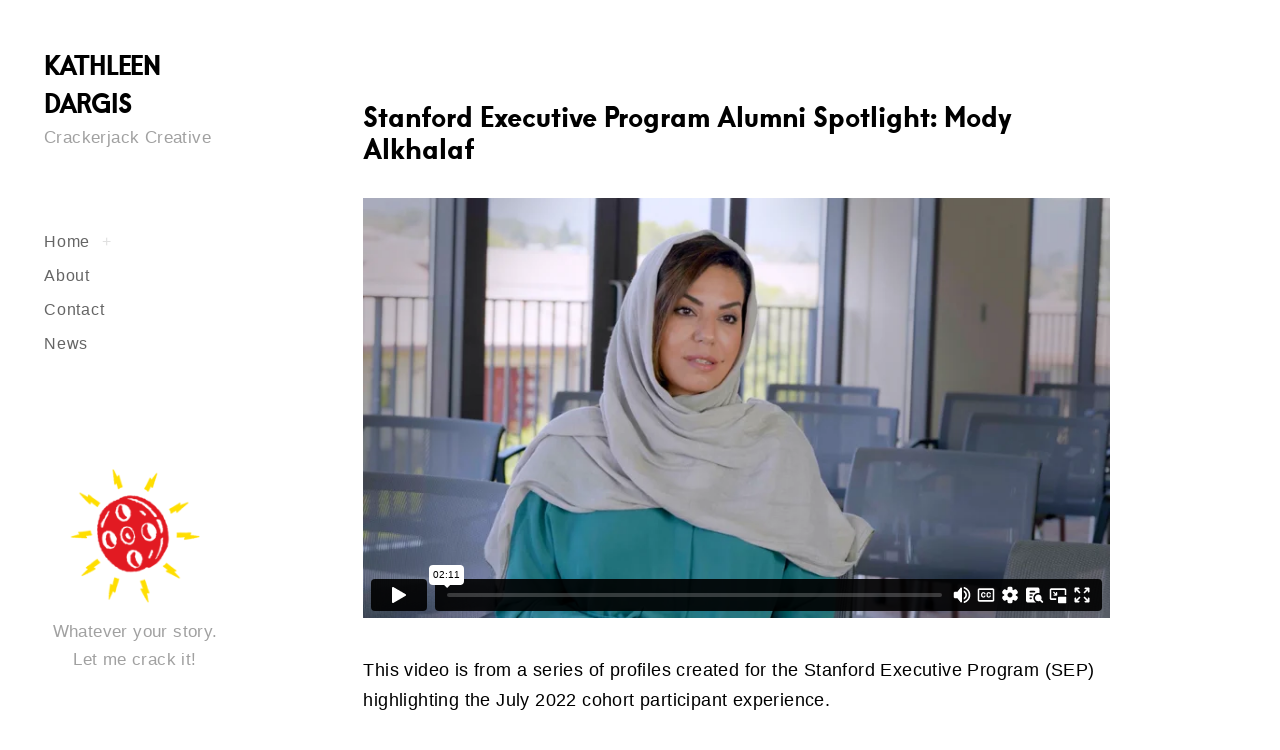

--- FILE ---
content_type: text/html; charset=UTF-8
request_url: http://kathleendargis.com/stanford-executive-program-alumni-spotlight-mody-alkhalaf/
body_size: 9243
content:
<!DOCTYPE html>
<!--[if IE 9]>    <html class="ie9"> <![endif]-->
<html lang="en">

<head>

	<meta charset="UTF-8">
	<meta name="viewport" content="width=device-width, initial-scale=1">
	<link rel="profile" href="http://gmpg.org/xfn/11">
	<link rel="pingback" href="http://kathleendargis.com/xmlrpc.php">

	<title>Stanford Executive Program Alumni Spotlight: Mody Alkhalaf &#8211; KATHLEEN DARGIS</title>
<meta name='robots' content='max-image-preview:large' />
<link rel="alternate" type="application/rss+xml" title="KATHLEEN DARGIS &raquo; Feed" href="http://kathleendargis.com/feed/" />
<link rel="alternate" type="application/rss+xml" title="KATHLEEN DARGIS &raquo; Comments Feed" href="http://kathleendargis.com/comments/feed/" />
<script type="text/javascript">
window._wpemojiSettings = {"baseUrl":"https:\/\/s.w.org\/images\/core\/emoji\/14.0.0\/72x72\/","ext":".png","svgUrl":"https:\/\/s.w.org\/images\/core\/emoji\/14.0.0\/svg\/","svgExt":".svg","source":{"concatemoji":"http:\/\/kathleendargis.com\/wp-includes\/js\/wp-emoji-release.min.js?ver=31070c27e049564d1066b02021cfa2e1"}};
/*! This file is auto-generated */
!function(e,a,t){var n,r,o,i=a.createElement("canvas"),p=i.getContext&&i.getContext("2d");function s(e,t){var a=String.fromCharCode,e=(p.clearRect(0,0,i.width,i.height),p.fillText(a.apply(this,e),0,0),i.toDataURL());return p.clearRect(0,0,i.width,i.height),p.fillText(a.apply(this,t),0,0),e===i.toDataURL()}function c(e){var t=a.createElement("script");t.src=e,t.defer=t.type="text/javascript",a.getElementsByTagName("head")[0].appendChild(t)}for(o=Array("flag","emoji"),t.supports={everything:!0,everythingExceptFlag:!0},r=0;r<o.length;r++)t.supports[o[r]]=function(e){if(p&&p.fillText)switch(p.textBaseline="top",p.font="600 32px Arial",e){case"flag":return s([127987,65039,8205,9895,65039],[127987,65039,8203,9895,65039])?!1:!s([55356,56826,55356,56819],[55356,56826,8203,55356,56819])&&!s([55356,57332,56128,56423,56128,56418,56128,56421,56128,56430,56128,56423,56128,56447],[55356,57332,8203,56128,56423,8203,56128,56418,8203,56128,56421,8203,56128,56430,8203,56128,56423,8203,56128,56447]);case"emoji":return!s([129777,127995,8205,129778,127999],[129777,127995,8203,129778,127999])}return!1}(o[r]),t.supports.everything=t.supports.everything&&t.supports[o[r]],"flag"!==o[r]&&(t.supports.everythingExceptFlag=t.supports.everythingExceptFlag&&t.supports[o[r]]);t.supports.everythingExceptFlag=t.supports.everythingExceptFlag&&!t.supports.flag,t.DOMReady=!1,t.readyCallback=function(){t.DOMReady=!0},t.supports.everything||(n=function(){t.readyCallback()},a.addEventListener?(a.addEventListener("DOMContentLoaded",n,!1),e.addEventListener("load",n,!1)):(e.attachEvent("onload",n),a.attachEvent("onreadystatechange",function(){"complete"===a.readyState&&t.readyCallback()})),(e=t.source||{}).concatemoji?c(e.concatemoji):e.wpemoji&&e.twemoji&&(c(e.twemoji),c(e.wpemoji)))}(window,document,window._wpemojiSettings);
</script>
<style type="text/css">
img.wp-smiley,
img.emoji {
	display: inline !important;
	border: none !important;
	box-shadow: none !important;
	height: 1em !important;
	width: 1em !important;
	margin: 0 0.07em !important;
	vertical-align: -0.1em !important;
	background: none !important;
	padding: 0 !important;
}
</style>
	<link rel='stylesheet' id='wp-block-library-css' href='http://kathleendargis.com/wp-includes/css/dist/block-library/style.min.css?ver=31070c27e049564d1066b02021cfa2e1' type='text/css' media='all' />
<link rel='stylesheet' id='classic-theme-styles-css' href='http://kathleendargis.com/wp-includes/css/classic-themes.min.css?ver=1' type='text/css' media='all' />
<style id='global-styles-inline-css' type='text/css'>
body{--wp--preset--color--black: #000000;--wp--preset--color--cyan-bluish-gray: #abb8c3;--wp--preset--color--white: #ffffff;--wp--preset--color--pale-pink: #f78da7;--wp--preset--color--vivid-red: #cf2e2e;--wp--preset--color--luminous-vivid-orange: #ff6900;--wp--preset--color--luminous-vivid-amber: #fcb900;--wp--preset--color--light-green-cyan: #7bdcb5;--wp--preset--color--vivid-green-cyan: #00d084;--wp--preset--color--pale-cyan-blue: #8ed1fc;--wp--preset--color--vivid-cyan-blue: #0693e3;--wp--preset--color--vivid-purple: #9b51e0;--wp--preset--gradient--vivid-cyan-blue-to-vivid-purple: linear-gradient(135deg,rgba(6,147,227,1) 0%,rgb(155,81,224) 100%);--wp--preset--gradient--light-green-cyan-to-vivid-green-cyan: linear-gradient(135deg,rgb(122,220,180) 0%,rgb(0,208,130) 100%);--wp--preset--gradient--luminous-vivid-amber-to-luminous-vivid-orange: linear-gradient(135deg,rgba(252,185,0,1) 0%,rgba(255,105,0,1) 100%);--wp--preset--gradient--luminous-vivid-orange-to-vivid-red: linear-gradient(135deg,rgba(255,105,0,1) 0%,rgb(207,46,46) 100%);--wp--preset--gradient--very-light-gray-to-cyan-bluish-gray: linear-gradient(135deg,rgb(238,238,238) 0%,rgb(169,184,195) 100%);--wp--preset--gradient--cool-to-warm-spectrum: linear-gradient(135deg,rgb(74,234,220) 0%,rgb(151,120,209) 20%,rgb(207,42,186) 40%,rgb(238,44,130) 60%,rgb(251,105,98) 80%,rgb(254,248,76) 100%);--wp--preset--gradient--blush-light-purple: linear-gradient(135deg,rgb(255,206,236) 0%,rgb(152,150,240) 100%);--wp--preset--gradient--blush-bordeaux: linear-gradient(135deg,rgb(254,205,165) 0%,rgb(254,45,45) 50%,rgb(107,0,62) 100%);--wp--preset--gradient--luminous-dusk: linear-gradient(135deg,rgb(255,203,112) 0%,rgb(199,81,192) 50%,rgb(65,88,208) 100%);--wp--preset--gradient--pale-ocean: linear-gradient(135deg,rgb(255,245,203) 0%,rgb(182,227,212) 50%,rgb(51,167,181) 100%);--wp--preset--gradient--electric-grass: linear-gradient(135deg,rgb(202,248,128) 0%,rgb(113,206,126) 100%);--wp--preset--gradient--midnight: linear-gradient(135deg,rgb(2,3,129) 0%,rgb(40,116,252) 100%);--wp--preset--duotone--dark-grayscale: url('#wp-duotone-dark-grayscale');--wp--preset--duotone--grayscale: url('#wp-duotone-grayscale');--wp--preset--duotone--purple-yellow: url('#wp-duotone-purple-yellow');--wp--preset--duotone--blue-red: url('#wp-duotone-blue-red');--wp--preset--duotone--midnight: url('#wp-duotone-midnight');--wp--preset--duotone--magenta-yellow: url('#wp-duotone-magenta-yellow');--wp--preset--duotone--purple-green: url('#wp-duotone-purple-green');--wp--preset--duotone--blue-orange: url('#wp-duotone-blue-orange');--wp--preset--font-size--small: 13px;--wp--preset--font-size--medium: 20px;--wp--preset--font-size--large: 36px;--wp--preset--font-size--x-large: 42px;--wp--preset--spacing--20: 0.44rem;--wp--preset--spacing--30: 0.67rem;--wp--preset--spacing--40: 1rem;--wp--preset--spacing--50: 1.5rem;--wp--preset--spacing--60: 2.25rem;--wp--preset--spacing--70: 3.38rem;--wp--preset--spacing--80: 5.06rem;}:where(.is-layout-flex){gap: 0.5em;}body .is-layout-flow > .alignleft{float: left;margin-inline-start: 0;margin-inline-end: 2em;}body .is-layout-flow > .alignright{float: right;margin-inline-start: 2em;margin-inline-end: 0;}body .is-layout-flow > .aligncenter{margin-left: auto !important;margin-right: auto !important;}body .is-layout-constrained > .alignleft{float: left;margin-inline-start: 0;margin-inline-end: 2em;}body .is-layout-constrained > .alignright{float: right;margin-inline-start: 2em;margin-inline-end: 0;}body .is-layout-constrained > .aligncenter{margin-left: auto !important;margin-right: auto !important;}body .is-layout-constrained > :where(:not(.alignleft):not(.alignright):not(.alignfull)){max-width: var(--wp--style--global--content-size);margin-left: auto !important;margin-right: auto !important;}body .is-layout-constrained > .alignwide{max-width: var(--wp--style--global--wide-size);}body .is-layout-flex{display: flex;}body .is-layout-flex{flex-wrap: wrap;align-items: center;}body .is-layout-flex > *{margin: 0;}:where(.wp-block-columns.is-layout-flex){gap: 2em;}.has-black-color{color: var(--wp--preset--color--black) !important;}.has-cyan-bluish-gray-color{color: var(--wp--preset--color--cyan-bluish-gray) !important;}.has-white-color{color: var(--wp--preset--color--white) !important;}.has-pale-pink-color{color: var(--wp--preset--color--pale-pink) !important;}.has-vivid-red-color{color: var(--wp--preset--color--vivid-red) !important;}.has-luminous-vivid-orange-color{color: var(--wp--preset--color--luminous-vivid-orange) !important;}.has-luminous-vivid-amber-color{color: var(--wp--preset--color--luminous-vivid-amber) !important;}.has-light-green-cyan-color{color: var(--wp--preset--color--light-green-cyan) !important;}.has-vivid-green-cyan-color{color: var(--wp--preset--color--vivid-green-cyan) !important;}.has-pale-cyan-blue-color{color: var(--wp--preset--color--pale-cyan-blue) !important;}.has-vivid-cyan-blue-color{color: var(--wp--preset--color--vivid-cyan-blue) !important;}.has-vivid-purple-color{color: var(--wp--preset--color--vivid-purple) !important;}.has-black-background-color{background-color: var(--wp--preset--color--black) !important;}.has-cyan-bluish-gray-background-color{background-color: var(--wp--preset--color--cyan-bluish-gray) !important;}.has-white-background-color{background-color: var(--wp--preset--color--white) !important;}.has-pale-pink-background-color{background-color: var(--wp--preset--color--pale-pink) !important;}.has-vivid-red-background-color{background-color: var(--wp--preset--color--vivid-red) !important;}.has-luminous-vivid-orange-background-color{background-color: var(--wp--preset--color--luminous-vivid-orange) !important;}.has-luminous-vivid-amber-background-color{background-color: var(--wp--preset--color--luminous-vivid-amber) !important;}.has-light-green-cyan-background-color{background-color: var(--wp--preset--color--light-green-cyan) !important;}.has-vivid-green-cyan-background-color{background-color: var(--wp--preset--color--vivid-green-cyan) !important;}.has-pale-cyan-blue-background-color{background-color: var(--wp--preset--color--pale-cyan-blue) !important;}.has-vivid-cyan-blue-background-color{background-color: var(--wp--preset--color--vivid-cyan-blue) !important;}.has-vivid-purple-background-color{background-color: var(--wp--preset--color--vivid-purple) !important;}.has-black-border-color{border-color: var(--wp--preset--color--black) !important;}.has-cyan-bluish-gray-border-color{border-color: var(--wp--preset--color--cyan-bluish-gray) !important;}.has-white-border-color{border-color: var(--wp--preset--color--white) !important;}.has-pale-pink-border-color{border-color: var(--wp--preset--color--pale-pink) !important;}.has-vivid-red-border-color{border-color: var(--wp--preset--color--vivid-red) !important;}.has-luminous-vivid-orange-border-color{border-color: var(--wp--preset--color--luminous-vivid-orange) !important;}.has-luminous-vivid-amber-border-color{border-color: var(--wp--preset--color--luminous-vivid-amber) !important;}.has-light-green-cyan-border-color{border-color: var(--wp--preset--color--light-green-cyan) !important;}.has-vivid-green-cyan-border-color{border-color: var(--wp--preset--color--vivid-green-cyan) !important;}.has-pale-cyan-blue-border-color{border-color: var(--wp--preset--color--pale-cyan-blue) !important;}.has-vivid-cyan-blue-border-color{border-color: var(--wp--preset--color--vivid-cyan-blue) !important;}.has-vivid-purple-border-color{border-color: var(--wp--preset--color--vivid-purple) !important;}.has-vivid-cyan-blue-to-vivid-purple-gradient-background{background: var(--wp--preset--gradient--vivid-cyan-blue-to-vivid-purple) !important;}.has-light-green-cyan-to-vivid-green-cyan-gradient-background{background: var(--wp--preset--gradient--light-green-cyan-to-vivid-green-cyan) !important;}.has-luminous-vivid-amber-to-luminous-vivid-orange-gradient-background{background: var(--wp--preset--gradient--luminous-vivid-amber-to-luminous-vivid-orange) !important;}.has-luminous-vivid-orange-to-vivid-red-gradient-background{background: var(--wp--preset--gradient--luminous-vivid-orange-to-vivid-red) !important;}.has-very-light-gray-to-cyan-bluish-gray-gradient-background{background: var(--wp--preset--gradient--very-light-gray-to-cyan-bluish-gray) !important;}.has-cool-to-warm-spectrum-gradient-background{background: var(--wp--preset--gradient--cool-to-warm-spectrum) !important;}.has-blush-light-purple-gradient-background{background: var(--wp--preset--gradient--blush-light-purple) !important;}.has-blush-bordeaux-gradient-background{background: var(--wp--preset--gradient--blush-bordeaux) !important;}.has-luminous-dusk-gradient-background{background: var(--wp--preset--gradient--luminous-dusk) !important;}.has-pale-ocean-gradient-background{background: var(--wp--preset--gradient--pale-ocean) !important;}.has-electric-grass-gradient-background{background: var(--wp--preset--gradient--electric-grass) !important;}.has-midnight-gradient-background{background: var(--wp--preset--gradient--midnight) !important;}.has-small-font-size{font-size: var(--wp--preset--font-size--small) !important;}.has-medium-font-size{font-size: var(--wp--preset--font-size--medium) !important;}.has-large-font-size{font-size: var(--wp--preset--font-size--large) !important;}.has-x-large-font-size{font-size: var(--wp--preset--font-size--x-large) !important;}
.wp-block-navigation a:where(:not(.wp-element-button)){color: inherit;}
:where(.wp-block-columns.is-layout-flex){gap: 2em;}
.wp-block-pullquote{font-size: 1.5em;line-height: 1.6;}
</style>
<link rel='stylesheet' id='contact-form-7-css' href='http://kathleendargis.com/wp-content/plugins/contact-form-7/includes/css/styles.css?ver=5.7.4' type='text/css' media='all' />
<link rel='stylesheet' id='frequency-style-css' href='http://kathleendargis.com/wp-content/themes/huntt/style.css?ver=31070c27e049564d1066b02021cfa2e1' type='text/css' media='all' />
<link rel='stylesheet' id='child-style-css' href='http://kathleendargis.com/wp-content/themes/artigo/style.css?ver=1.0.0' type='text/css' media='all' />
<link rel='stylesheet' id='huntt-icons-css' href='http://kathleendargis.com/wp-content/themes/huntt/layouts/icons.css?ver=31070c27e049564d1066b02021cfa2e1' type='text/css' media='all' />
<link rel='stylesheet' id='huntt-mscrollstyle-css' href='http://kathleendargis.com/wp-content/themes/huntt/layouts/jquery.mCustomScrollbar.min.css?ver=31070c27e049564d1066b02021cfa2e1' type='text/css' media='all' />
<link rel='stylesheet' id='huntt-fancybox-style-css' href='http://kathleendargis.com/wp-content/themes/huntt/js/fancybox/fancybox.css?ver=31070c27e049564d1066b02021cfa2e1' type='text/css' media='all' />
<link rel='stylesheet' id='huntt-style-css' href='http://kathleendargis.com/wp-content/themes/artigo/style.css?ver=31070c27e049564d1066b02021cfa2e1' type='text/css' media='all' />
<style id='huntt-style-inline-css' type='text/css'>
body:not(.custom-background),
	.home:not(.custom-background) #primary,
	.archive:not(.custom-background),
	.archive:not(.custom-background) #primary,
	.index:not(.custom-background) #primary,
	.page-template-portfolio-page:not(.custom-background) #primary,
	body:not(.custom-background) .site-header {
		background-color: #ffffff;
	}

	body,
	.widget,
	.emphased,
	.emphasis,
	.widget_archive > ul > li:after,
	.widget_calendar th,
	.widget_calendar tbody a,
	.instagram-name,
	.comment-form label,
	.contact-form div label,
	.format-quote blockquote,
	.format-quote blockquote p,
	blockquote cite,
	blockquote + cite,
	blockquote + p cite,
	.wp-block-separator.is-style-dots:before {
		color: #000;
	}

	hr,
	.wp-block-separator {
		background-color: #000;
	}

	.grid-wrapper .entry-content p,
	.grid-wrapper .entry-summary p,
	.grid-wrapper .entry-content li,
	.grid-wrapper .entry-summary li,
	.grid-wrapper .entry-content dd,
	.grid-wrapper .entry-summary dd,
	.sticky .featured,
	.sticky .featured:after,
	.single .entry-meta,
	.single .entry-meta > span:after,
	.widget_calendar td,
	.widget_calendar tfoot a,
	.wp-block-image figcaption,
	.wp-block-embed figcaption {
		color: rgba(0,0,0,0.5);
	}

	.grid-wrapper .format-quote:before,
	.grid-wrapper .format-link:before {
		color: rgba(0,0,0,0.3);
	}

	.dropcap__duplicate {
		color: rgba(0,0,0,0.1);
	}

	h1, h2, h3, h4, h5, h6,
	h1 a, h2 a, h3 a, h4 a, h5 a, h6 a,
	.grid-wrapper .cat-links > a,
	.grid-wrapper .format-image .entry-footer a,
	.grid-wrapper .format-quote blockquote,
	.grid-wrapper .format-quote blockquote p,
	.grid-wrapper .format-link p,
	.widget-title,
	.widget_calendar caption {
		color: #000;
	}

	a,
	.single .cat-links a,
	.single .tags-links a,
	.single .entry-meta a,
	.widget a,
	.search-form input[type="submit"],
	.widget .search-form input[type="submit"],
	.posts-navigation a,
	.post-navigation a,
	body .single-soc-share-link a,
	.form-submit input[type="submit"]:hover,
	.contact-submit input[type="submit"]:hover,
	.comment-author .fn a,
	.comment-author .fn a:hover,
	.comment-metadata a:hover,
	.emphased a,
	.emphasis a {
		color: #20b2aa;
	}

	.comment-metadata a,
	.single .tag-links a {
		color: rgba(32,178,170,0.5);
	}

	.posts-navigation i,
	.post-navigation i {
		color: rgba(32,178,170,0.1);
	}

	.form-submit input[type="submit"],
	.contact-submit input[type="submit"] {
		background: #20b2aa;
	}

	button,
	.button, input[type="button"], input[type="reset"], input[type="submit"] {
		border-color: #20b2aa;
	}

	.widget button,
	.widget .button,
	.widget input[type="button"],
	.widget input[type="reset"],
	.widget input[type="submit"] {
		background-color: #20b2aa;
		border-color: #20b2aa;
	}

	.widget button:hover,
	.widget .button:hover,
	.widget input[type="button"]:hover,
	.widget input[type="reset"]:hover,
	.widget input[type="submit"]:hover {
		color: #20b2aa;
	}

	.null-instagram-feed > p > a,
	.grid-wrapper .cat-links > a:hover,
	.grid-wrapper .format-image .entry-footer a:hover,
	.widget .tagcloud a,
	input[type="text"], input[type="email"], input[type="tel"], input[type="url"], input[type="password"], input[type="search"], textarea, select,
	.search-form:before,
	.comment-metadata .comment-edit-link,
	.comment-reply-link {
		color: #20b2aa;
		border-color: rgba(32,178,170,0.5);
	}

	.select2-container .select2-choice {
		color: #20b2aa;
	}


	.search-form input[type="submit"]:hover,
	.posts-navigation a:hover i,
	.post-navigation a:hover i,
	.posts-navigation .nav-next a:hover i,
	.post-navigation .nav-next a:hover i {
		color: #000;
	}

	a:hover,
	.single .cat-links a:hover,
	.single .tags-links a:hover,
	.single .entry-meta a:hover,
	.widget a:hover,
	.single .tag-links a:hover {
		color: #000;
		border-color: #000;
	}

	.null-instagram-feed > p > a:hover,
	.widget .tagcloud a:hover,
	.comment-metadata .comment-edit-link:hover,
	.comment-reply-link:hover {
		color: #000;
		border-color: rgba(0,0,0,0.5);
	}

	input[type="text"]:hover, input[type="email"]:hover, input[type="tel"]:hover, input[type="url"]:hover, input[type="password"]:hover, input[type="search"]:hover, select:hover, textarea:hover,
	input[type="text"]:focus, input[type="email"]:focus, input[type="tel"]:focus, input[type="url"]:focus, input[type="password"]:focus, input[type="search"]:focus, textarea:focus {
		border-color: rgba(0,0,0,0.5);
		color: 	#000;
	}

	.nav-menu a {
		color: #656565;
	}

	.nav-menu .dropdown-toggle {
		color: rgba(101,101,101,0.2);
	}

	.nav-menu a:hover,
	.nav-menu .dropdown-toggle:hover,
	.nav-menu .current_page_item>a,
	.nav-menu .current-menu-item>a {
		color: #000;
	}

	.site-info {
		color: #a1a1a1;
	}

	.site-info a {
		color: #656565;
	}

	.site-info a:hover {
		color: #000;
	}

	.site-title a {
		color: #000;
	}

	.site-title a:hover {
		color: rgba(0,0,0,0.5);
	}

	.site-description {
		color: #a1a1a1;
	}

	.search-big__trigger,
	.icon-close,
	.search-big .search-form .search-field,
	.search-big .search-form input[type="search"]:focus,
	.searchwp-live-search-result > p > a,
	.searchwp-live-search-result > p a,
	body .searchwp-live-search-result p,
	.search .page-title span,
	.search .page-title,
	.searchwp-live-search-no-results em {
		color: #000;
	}

	.paging-navigation .current,
	.page-links > span,
	.paging-navigation a,
	.page-links a,
	.paging-navigation .dots {
		color: #000;
	}

	.paging-navigation .prev:after,
	.paging-navigation .next:after {
		border-color: #000;
	}

	.menu-toggle span,
	.menu-toggle span:before,
	.menu-toggle span:after {
		background: #000;
	}

	.search-big .search-form .search-field::-webkit-input-placeholder{
		color: #000;
		opacity: .5;
	}
	.search-big .search-form .search-field::-moz-placeholder {
		color: #000;
		opacity: .5;
	}

	.search-big__trigger:hover,
	.icon-close:hover,
	.searchwp-live-search-result > p > a:hover,
	.searchwp-live-search-result > p a:hover,
	.paging-navigation a:hover,
	.page-links a:hover	 {
		color: #ccc;
	}

	.paging-navigation .prev:hover:after,
	.paging-navigation .next:hover:after {
		border-color: #ccc;
	}

	.searchwp-live-search-result > p > a:hover,
	.searchwp-live-search-result > p a:hover {
		border-color: rgba(204,204,204,0.5);
	}

	/* Social Menu */
	.social-menu a {
		color: #656565;
	}

	.social-menu a:hover {
		color: #000;
	}

	@media screen and (min-width: 1025px) {

		.main-navigation .nav-menu {
			background-color: #ffffff;
		}

	}
</style>
<link rel='stylesheet' id='searchwp-live-search-css' href='http://kathleendargis.com/wp-content/themes/huntt/inc/apis/live-ajax-search/assets/styles/style.css?ver=1.1' type='text/css' media='all' />
<script type='text/javascript' src='http://kathleendargis.com/wp-includes/js/jquery/jquery.min.js?ver=3.6.1' id='jquery-core-js'></script>
<script type='text/javascript' src='http://kathleendargis.com/wp-includes/js/jquery/jquery-migrate.min.js?ver=3.3.2' id='jquery-migrate-js'></script>
<link rel="https://api.w.org/" href="http://kathleendargis.com/wp-json/" /><link rel="alternate" type="application/json" href="http://kathleendargis.com/wp-json/wp/v2/posts/1037" /><link rel="EditURI" type="application/rsd+xml" title="RSD" href="http://kathleendargis.com/xmlrpc.php?rsd" />
<link rel="wlwmanifest" type="application/wlwmanifest+xml" href="http://kathleendargis.com/wp-includes/wlwmanifest.xml" />

<link rel="canonical" href="http://kathleendargis.com/stanford-executive-program-alumni-spotlight-mody-alkhalaf/" />
<link rel='shortlink' href='http://kathleendargis.com/?p=1037' />
<link rel="alternate" type="application/json+oembed" href="http://kathleendargis.com/wp-json/oembed/1.0/embed?url=http%3A%2F%2Fkathleendargis.com%2Fstanford-executive-program-alumni-spotlight-mody-alkhalaf%2F" />
<link rel="alternate" type="text/xml+oembed" href="http://kathleendargis.com/wp-json/oembed/1.0/embed?url=http%3A%2F%2Fkathleendargis.com%2Fstanford-executive-program-alumni-spotlight-mody-alkhalaf%2F&#038;format=xml" />
<style type="text/css">.recentcomments a{display:inline !important;padding:0 !important;margin:0 !important;}</style><style type="text/css" id="custom-background-css">
body.custom-background { background-color: #ffffff; }
</style>
	<link rel="icon" href="http://kathleendargis.com/wp-content/uploads/2021/06/film-reel-thumb-324x324-1-150x150.png" sizes="32x32" />
<link rel="icon" href="http://kathleendargis.com/wp-content/uploads/2021/06/film-reel-thumb-324x324-1-285x285.png" sizes="192x192" />
<link rel="apple-touch-icon" href="http://kathleendargis.com/wp-content/uploads/2021/06/film-reel-thumb-324x324-1-285x285.png" />
<meta name="msapplication-TileImage" content="http://kathleendargis.com/wp-content/uploads/2021/06/film-reel-thumb-324x324-1-285x285.png" />
	<style>
		.kirki-customizer-loading-wrapper {
			background-image: none !important;
		}
	</style>
			<style type="text/css" id="wp-custom-css">
			.site-title a {
    font-size: 26px;
}

.site-description {
	font-size: 17px;
}

h1.page-title {
	font-size:2em;
}
.post .featured-image > img.attachment-post-thumbnail.size-post-thumbnail.wp-post-image {
	display:none;
}

div.entry-meta {
	display:none;
}

footer.entry-footer {
	display:none;
}

div.widget-area {
	display:none;
}
div#primary {
	border-right: 0;
}
div#primary.content-area {
	width: 100%;
}

h1.entry-title {
	font-size: 1.5em !important;
}

/* Video Post Pages */
.single .entry-content {
    margin-top: -40px;
}

figure.wp-block-embed.is-type-video.is-provider-vimeo.wp-block-embed-vimeo.wp-embed-aspect-16-9.wp-has-aspect-ratio {
  margin-bottom: 2em !important;
}

/* Contact Form 7 */
.grecaptcha-badge {
visibility: hidden;
}

/* Footer */
.kpd-footer-logo {
	width: 75%;
	display: block;
  margin-left: auto;
  margin-right: auto;
}
@media screen and (max-width: 1023px){
	.kpd-footer-logo {
	width: 50%;
	}		
}

.kpd-logo-tag {
	margin-top: .75em;
	text-align: center;
}		</style>
		<style id="kirki-inline-styles"></style>
</head>

<body class="post-template-default single single-post postid-1037 single-format-image has-sidebar tk-theme-frontend">

<div id="page" class="hfeed site">

	<a class="skip-link screen-reader-text" href="#content">Skip to content</a>

		<!-- THEME SEARCH -->
		<div class="search-big">
						<form role="search" method="get" class="search-form" action="http://kathleendargis.com">
				<label>
					<span class="screen-reader-text">Search for:</span>
					<input type="search" class="search-field" placeholder="Search" value="" name="s" title="Search for:" data-swplive="true" data-swpengine="default" data-swpconfig="default" autocomplete="off">
				</label>
				<input type="submit" class="search-submit" value="Search">
			</form>
		</div>
		<a href="#" class="search-big__trigger"><i class="icon-search"></i></a>
		<a href="#" class="search-big__close"><i class="icon-close"></i></a>
		<!-- .search-big  -->

		<header id="masthead" class="site-header" role="banner">

			<div class="site-branding">

							<p class="site-title "><a href="http://kathleendargis.com/" rel="home">KATHLEEN DARGIS</a></p>
		<p class="site-description">Crackerjack Creative</p>
			</div><!-- .site-branding -->

			<!-- NAVIGATION -->
			
<nav id="site-navigation" class="main-navigation" role="navigation">
	<button class="menu-toggle" aria-controls="primary-menu" aria-expanded="false"><span>Primary Menu</span></button>
	<div class="menu-menu1-container"><ul id="primary-menu" class="menu"><li id="menu-item-545" class="menu-item menu-item-type-taxonomy menu-item-object-category current-post-ancestor current-menu-parent current-post-parent menu-item-has-children menu-item-545"><a href="http://kathleendargis.com/category/all/">Home</a>
<ul class="sub-menu">
	<li id="menu-item-546" class="menu-item menu-item-type-taxonomy menu-item-object-category current-post-ancestor current-menu-parent current-post-parent menu-item-546"><a href="http://kathleendargis.com/category/all/editor/">Editor</a></li>
	<li id="menu-item-547" class="menu-item menu-item-type-taxonomy menu-item-object-category current-post-ancestor current-menu-parent current-post-parent menu-item-547"><a href="http://kathleendargis.com/category/all/producer/">Producer</a></li>
	<li id="menu-item-580" class="menu-item menu-item-type-taxonomy menu-item-object-category menu-item-580"><a href="http://kathleendargis.com/category/all/designer-editor/">Designer/Editor</a></li>
</ul>
</li>
<li id="menu-item-307" class="menu-item menu-item-type-post_type menu-item-object-page menu-item-307"><a href="http://kathleendargis.com/about/">About</a></li>
<li id="menu-item-306" class="menu-item menu-item-type-post_type menu-item-object-page menu-item-306"><a href="http://kathleendargis.com/contact/">Contact</a></li>
<li id="menu-item-544" class="menu-item menu-item-type-post_type menu-item-object-page menu-item-544"><a href="http://kathleendargis.com/news/">News</a></li>
</ul></div></nav><!-- #site-navigation -->
		</header><!-- #masthead -->

		<div id="content" class="site-content">

<div id="primary" class="content-area">
	<main id="main" class="site-main" role="main">

	
		
<article id="post-1037" class="post-1037 post type-post status-publish format-image has-post-thumbnail hentry category-all category-editor category-producer post_format-post-format-image">

	
		<header class="entry-header">

			
				<div class="entry-meta">
					<span class="posted-on"><time class="entry-date published" datetime="2023-04-09T16:41:07-07:00">April 9, 2023</time><time class="updated" datetime="2023-04-09T16:41:08-07:00">April 9, 2023</time></span><span class="cat-links"><a href="http://kathleendargis.com/category/all/" rel="category tag">All</a> <a href="http://kathleendargis.com/category/all/editor/" rel="category tag">Editor</a> <a href="http://kathleendargis.com/category/all/producer/" rel="category tag">Producer</a></span>				</div><!-- .entry-meta -->

			
			<h1 class="entry-title">Stanford Executive Program Alumni Spotlight: Mody Alkhalaf</h1>			
		</header><!-- .entry-header -->

		
				<figure class="featured-image featured-landscape">
					<img width="900" height="506" src="http://kathleendargis.com/wp-content/uploads/2023/04/Mody_900x506.jpg" class="attachment-post-thumbnail size-post-thumbnail wp-post-image" alt="" decoding="async" srcset="http://kathleendargis.com/wp-content/uploads/2023/04/Mody_900x506.jpg 900w, http://kathleendargis.com/wp-content/uploads/2023/04/Mody_900x506-300x169.jpg 300w, http://kathleendargis.com/wp-content/uploads/2023/04/Mody_900x506-768x432.jpg 768w, http://kathleendargis.com/wp-content/uploads/2023/04/Mody_900x506-470x264.jpg 470w, http://kathleendargis.com/wp-content/uploads/2023/04/Mody_900x506-285x160.jpg 285w" sizes="(max-width: 900px) 100vw, 900px" />				</figure>

		
		<div class="entry-content">

			
<figure class="wp-block-embed is-type-video is-provider-vimeo wp-block-embed-vimeo wp-embed-aspect-16-9 wp-has-aspect-ratio"><div class="wp-block-embed__wrapper">
<iframe loading="lazy" src="https://player.vimeo.com/video/816081299?h=ec31a9e3fd&amp;dnt=1&amp;app_id=122963" width="1090" height="613" frameborder="0" allow="autoplay; fullscreen; picture-in-picture" allowfullscreen></iframe>
</div></figure>



<p>This video is from a series of profiles created for the Stanford Executive Program (SEP) highlighting the July 2022 cohort participant experience.</p>



<p><strong>My role: Editor/Post Producer</strong></p>

			
		</div><!-- .entry-content -->

	
</article><!-- #post-## -->

		<!-- Display tags and post navigation -->
		
		
	<nav class="navigation post-navigation" aria-label="Posts">
		<h2 class="screen-reader-text">Post navigation</h2>
		<div class="nav-links"><div class="nav-previous"><a href="http://kathleendargis.com/creative-growth-art-center-dia-de-los-muertos-festival/" rel="prev"><i class="icon-left"></i><span>Previous</span>Creative Growth Art Center: Dia de los Muertos Festival</a></div><div class="nav-next"><a href="http://kathleendargis.com/anderson-collection-at-stanford-university/" rel="next"><i class="icon-right"></i><span>Next</span>Anderson Collection at Stanford University</a></div></div>
	</nav>
		
	
	</main><!-- #main -->
</div><!-- #primary -->


<div id="sidebar" class="widget-area" role="complementary">
	<aside id="search-2" class="widget widget_search">
<form method="get" id="searchform" class="search-form" action="http://kathleendargis.com/">
    <label>
        <span class="screen-reader-text">Search for:</span>
        <input type="search" name="s" placeholder="Search" class="search-field" value="" title="Search for:">
    </label>
    <input type="submit" id="searchsubmit" class="search-submit" value="Search">
</form>
</aside>
		<aside id="recent-posts-2" class="widget widget_recent_entries">
		<h1 class="widget-title">Recent Posts</h1>
		<ul>
											<li>
					<a href="http://kathleendargis.com/anderson-collection-at-stanford-university/">Anderson Collection at Stanford University</a>
									</li>
											<li>
					<a href="http://kathleendargis.com/stanford-executive-program-alumni-spotlight-mody-alkhalaf/" aria-current="page">Stanford Executive Program Alumni Spotlight: Mody Alkhalaf</a>
									</li>
											<li>
					<a href="http://kathleendargis.com/creative-growth-art-center-dia-de-los-muertos-festival/">Creative Growth Art Center: Dia de los Muertos Festival</a>
									</li>
											<li>
					<a href="http://kathleendargis.com/on-location-with-sapna-reddy/">On location with Sapna Reddy</a>
									</li>
											<li>
					<a href="http://kathleendargis.com/anderson-collection-at-stanford-university-teaser/">Anderson Collection &#8211; Teaser</a>
									</li>
					</ul>

		</aside><aside id="recent-comments-2" class="widget widget_recent_comments"><h1 class="widget-title">Recent Comments</h1><ul id="recentcomments"></ul></aside><aside id="archives-2" class="widget widget_archive"><h1 class="widget-title">Archives</h1>
			<ul>
					<li><a href='http://kathleendargis.com/2023/04/'>April 2023</a></li>
	<li><a href='http://kathleendargis.com/2023/03/'>March 2023</a></li>
	<li><a href='http://kathleendargis.com/2022/06/'>June 2022</a></li>
	<li><a href='http://kathleendargis.com/2022/03/'>March 2022</a></li>
	<li><a href='http://kathleendargis.com/2021/06/'>June 2021</a></li>
	<li><a href='http://kathleendargis.com/2020/06/'>June 2020</a></li>
	<li><a href='http://kathleendargis.com/2020/03/'>March 2020</a></li>
			</ul>

			</aside><aside id="categories-2" class="widget widget_categories"><h1 class="widget-title">Categories</h1>
			<ul>
					<li class="cat-item cat-item-10"><a href="http://kathleendargis.com/category/all/">All</a>
</li>
	<li class="cat-item cat-item-18"><a href="http://kathleendargis.com/category/all/designer-editor/">Designer/Editor</a>
</li>
	<li class="cat-item cat-item-11"><a href="http://kathleendargis.com/category/all/editor/">Editor</a>
</li>
	<li class="cat-item cat-item-12"><a href="http://kathleendargis.com/category/all/producer/">Producer</a>
</li>
			</ul>

			</aside><aside id="meta-2" class="widget widget_meta"><h1 class="widget-title">Meta</h1>
		<ul>
						<li><a href="http://kathleendargis.com/wp-login.php">Log in</a></li>
			<li><a href="http://kathleendargis.com/feed/">Entries feed</a></li>
			<li><a href="http://kathleendargis.com/comments/feed/">Comments feed</a></li>

			<li><a href="https://wordpress.org/">WordPress.org</a></li>
		</ul>

		</aside></div><!-- #secondary -->

	</div><!-- #content -->

	<footer id="colophon" class="site-footer" role="contentinfo">
		<div class="social-menu">
					</div>
		<div class="site-info">
<img class="kpd-footer-logo" src="http://kathleendargis.com/wp-content/uploads/2021/06/film-reel-thumb-300.png">
<p class="site-description kpd-logo-tag">
Whatever your story.<br />
Let me crack it!
</p>
		</div><!-- .site-info -->
	</footer><!-- #colophon -->

	<a href="#" class="back-to-top">
		<i class="icon-left"></i>
	</a>

</div><!-- #page -->

				<style type="text/css">
					.searchwp-live-search-results {
						opacity:0;
						transition:opacity .25s ease-in-out;
						-moz-transition:opacity .25s ease-in-out;
						-webkit-transition:opacity .25s ease-in-out;
						height:0;
						overflow:hidden;
						z-index:9999;
						position:absolute;
						display:none;
					}

					.searchwp-live-search-results-showing {
						display:block;
						opacity:1;
						height:auto;
						overflow:auto;
					}

					.searchwp-live-search-no-results {
						padding:3em 2em 0;
						text-align:center;
					}
				</style>
			<script type='text/javascript' src='http://kathleendargis.com/wp-content/plugins/contact-form-7/includes/swv/js/index.js?ver=5.7.4' id='swv-js'></script>
<script type='text/javascript' id='contact-form-7-js-extra'>
/* <![CDATA[ */
var wpcf7 = {"api":{"root":"http:\/\/kathleendargis.com\/wp-json\/","namespace":"contact-form-7\/v1"}};
/* ]]> */
</script>
<script type='text/javascript' src='http://kathleendargis.com/wp-content/plugins/contact-form-7/includes/js/index.js?ver=5.7.4' id='contact-form-7-js'></script>
<script type='text/javascript' src='http://kathleendargis.com/wp-content/themes/huntt/js/navigation.js?ver=20120206' id='huntt-navigation-js'></script>
<script type='text/javascript' src='http://kathleendargis.com/wp-content/themes/huntt/js/skip-link-focus-fix.js?ver=20130115' id='huntt-skip-link-focus-fix-js'></script>
<script type='text/javascript' src='http://kathleendargis.com/wp-includes/js/imagesloaded.min.js?ver=4.1.4' id='imagesloaded-js'></script>
<script type='text/javascript' src='http://kathleendargis.com/wp-includes/js/masonry.min.js?ver=4.2.2' id='masonry-js'></script>
<script type='text/javascript' src='http://kathleendargis.com/wp-content/themes/huntt/js/infinite-scroll/infinite-scroll.min.js?ver=31070c27e049564d1066b02021cfa2e1' id='huntt-infinite-scroll-js'></script>
<script type='text/javascript' src='http://kathleendargis.com/wp-content/themes/huntt/js/fancybox/fancybox.pack.js?ver=31070c27e049564d1066b02021cfa2e1' id='huntt-fancybox-js'></script>
<script type='text/javascript' src='http://kathleendargis.com/wp-content/themes/huntt/js/fancybox/helpers/jquery.fancybox-media.js?ver=31070c27e049564d1066b02021cfa2e1' id='huntt-fancybox-helper-js'></script>
<script type='text/javascript' src='http://kathleendargis.com/wp-content/themes/huntt/js/mcustomscrollbar/jquery.mCustomScrollbar.concat.min.js?ver=31070c27e049564d1066b02021cfa2e1' id='huntt-mscroll-js'></script>
<script type='text/javascript' id='huntt-call-scripts-js-extra'>
/* <![CDATA[ */
var js_vars = {"url":"http:\/\/kathleendargis.com\/wp-content\/themes\/huntt","admin_url":"http:\/\/kathleendargis.com\/wp-admin\/admin-ajax.php","nonce":"17d3a359f2","captcha":"","message_info":"Message Sent!","is_type":"on-scroll","paging_type":"infinite-scroll"};
/* ]]> */
</script>
<script type='text/javascript' src='http://kathleendargis.com/wp-content/themes/huntt/js/common.js?ver=31070c27e049564d1066b02021cfa2e1' id='huntt-call-scripts-js'></script>
<script type='text/javascript' id='swp-live-search-client-js-extra'>
/* <![CDATA[ */
var searchwp_live_search_params = [];
searchwp_live_search_params = {"ajaxurl":"http:\/\/kathleendargis.com\/wp-admin\/admin-ajax.php","config":{"default":{"engine":"default","input":{"delay":500,"min_chars":3},"results":{"position":"bottom","width":"auto","offset":{"x":0,"y":5}},"spinner":{"lines":10,"length":8,"width":4,"radius":8,"corners":1,"rotate":0,"direction":1,"color":"#000","speed":1,"trail":60,"shadow":false,"hwaccel":false,"className":"spinner","zIndex":2000000000,"top":"50%","left":"50%"}}},"msg_no_config_found":"No valid SearchWP Live Search configuration found!"};;
/* ]]> */
</script>
<script type='text/javascript' src='http://kathleendargis.com/wp-content/themes/huntt/inc/apis/live-ajax-search/assets/javascript/searchwp-live-search.min.js?ver=1.1' id='swp-live-search-client-js'></script>
<script type='text/javascript' src='https://www.google.com/recaptcha/api.js?render=6LeEJFsbAAAAAAyhjNU_65TtrmxumQ1dShnoeUDn&#038;ver=3.0' id='google-recaptcha-js'></script>
<script type='text/javascript' src='http://kathleendargis.com/wp-includes/js/dist/vendor/regenerator-runtime.min.js?ver=0.13.9' id='regenerator-runtime-js'></script>
<script type='text/javascript' src='http://kathleendargis.com/wp-includes/js/dist/vendor/wp-polyfill.min.js?ver=3.15.0' id='wp-polyfill-js'></script>
<script type='text/javascript' id='wpcf7-recaptcha-js-extra'>
/* <![CDATA[ */
var wpcf7_recaptcha = {"sitekey":"6LeEJFsbAAAAAAyhjNU_65TtrmxumQ1dShnoeUDn","actions":{"homepage":"homepage","contactform":"contactform"}};
/* ]]> */
</script>
<script type='text/javascript' src='http://kathleendargis.com/wp-content/plugins/contact-form-7/modules/recaptcha/index.js?ver=5.7.4' id='wpcf7-recaptcha-js'></script>

</body>
</html>

--- FILE ---
content_type: text/html; charset=UTF-8
request_url: https://player.vimeo.com/video/816081299?h=ec31a9e3fd&dnt=1&app_id=122963
body_size: 6661
content:
<!DOCTYPE html>
<html lang="en">
<head>
  <meta charset="utf-8">
  <meta name="viewport" content="width=device-width,initial-scale=1,user-scalable=yes">
  
  <link rel="canonical" href="https://player.vimeo.com/video/816081299">
  <meta name="googlebot" content="noindex,indexifembedded">
  
  
  <title>Stanford Executive Program Alumni Spotlight: Mody Alkhalaf on Vimeo</title>
  <style>
      body, html, .player, .fallback {
          overflow: hidden;
          width: 100%;
          height: 100%;
          margin: 0;
          padding: 0;
      }
      .fallback {
          
              background-color: transparent;
          
      }
      .player.loading { opacity: 0; }
      .fallback iframe {
          position: fixed;
          left: 0;
          top: 0;
          width: 100%;
          height: 100%;
      }
  </style>
  <link rel="modulepreload" href="https://f.vimeocdn.com/p/4.46.25/js/player.module.js" crossorigin="anonymous">
  <link rel="modulepreload" href="https://f.vimeocdn.com/p/4.46.25/js/vendor.module.js" crossorigin="anonymous">
  <link rel="preload" href="https://f.vimeocdn.com/p/4.46.25/css/player.css" as="style">
</head>

<body>


<div class="vp-placeholder">
    <style>
        .vp-placeholder,
        .vp-placeholder-thumb,
        .vp-placeholder-thumb::before,
        .vp-placeholder-thumb::after {
            position: absolute;
            top: 0;
            bottom: 0;
            left: 0;
            right: 0;
        }
        .vp-placeholder {
            visibility: hidden;
            width: 100%;
            max-height: 100%;
            height: calc(1080 / 1920 * 100vw);
            max-width: calc(1920 / 1080 * 100vh);
            margin: auto;
        }
        .vp-placeholder-carousel {
            display: none;
            background-color: #000;
            position: absolute;
            left: 0;
            right: 0;
            bottom: -60px;
            height: 60px;
        }
    </style>

    

    
        <style>
            .vp-placeholder-thumb {
                overflow: hidden;
                width: 100%;
                max-height: 100%;
                margin: auto;
            }
            .vp-placeholder-thumb::before,
            .vp-placeholder-thumb::after {
                content: "";
                display: block;
                filter: blur(7px);
                margin: 0;
                background: url(https://i.vimeocdn.com/video/1652208117-abadaa397dec85f7b54b6fd6aa16542caaf75ad81e1d6eaf25c7c3d33a582ed5-d?mw=80&q=85) 50% 50% / contain no-repeat;
            }
            .vp-placeholder-thumb::before {
                 
                margin: -30px;
            }
        </style>
    

    <div class="vp-placeholder-thumb"></div>
    <div class="vp-placeholder-carousel"></div>
    <script>function placeholderInit(t,h,d,s,n,o){var i=t.querySelector(".vp-placeholder"),v=t.querySelector(".vp-placeholder-thumb");if(h){var p=function(){try{return window.self!==window.top}catch(a){return!0}}(),w=200,y=415,r=60;if(!p&&window.innerWidth>=w&&window.innerWidth<y){i.style.bottom=r+"px",i.style.maxHeight="calc(100vh - "+r+"px)",i.style.maxWidth="calc("+n+" / "+o+" * (100vh - "+r+"px))";var f=t.querySelector(".vp-placeholder-carousel");f.style.display="block"}}if(d){var e=new Image;e.onload=function(){var a=n/o,c=e.width/e.height;if(c<=.95*a||c>=1.05*a){var l=i.getBoundingClientRect(),g=l.right-l.left,b=l.bottom-l.top,m=window.innerWidth/g*100,x=window.innerHeight/b*100;v.style.height="calc("+e.height+" / "+e.width+" * "+m+"vw)",v.style.maxWidth="calc("+e.width+" / "+e.height+" * "+x+"vh)"}i.style.visibility="visible"},e.src=s}else i.style.visibility="visible"}
</script>
    <script>placeholderInit(document,  false ,  true , "https://i.vimeocdn.com/video/1652208117-abadaa397dec85f7b54b6fd6aa16542caaf75ad81e1d6eaf25c7c3d33a582ed5-d?mw=80\u0026q=85",  1920 ,  1080 );</script>
</div>

<div id="player" class="player"></div>
<script>window.playerConfig = {"cdn_url":"https://f.vimeocdn.com","vimeo_api_url":"api.vimeo.com","request":{"files":{"dash":{"cdns":{"akfire_interconnect_quic":{"avc_url":"https://vod-adaptive-ak.vimeocdn.com/exp=1768964940~acl=%2F654ba54c-1f0c-450d-94a8-3f67ba67628a%2Fpsid%3Dde5b484f9aafe02ceb5c7bfbf9b880693461573915c91f438f93509faf43e660%2F%2A~hmac=5ae3a3b7c0618c898e9c4016132e60857935ad4d0fce66a5e12c24063edb3d73/654ba54c-1f0c-450d-94a8-3f67ba67628a/psid=de5b484f9aafe02ceb5c7bfbf9b880693461573915c91f438f93509faf43e660/v2/playlist/av/primary/prot/cXNyPTE/playlist.json?omit=av1-hevc\u0026pathsig=8c953e4f~DAG8tWoz5-S88zC1h-NEyGdwWPVvRdkOWixSxu9TOoA\u0026qsr=1\u0026r=dXM%3D\u0026rh=4kJWAZ","origin":"gcs","url":"https://vod-adaptive-ak.vimeocdn.com/exp=1768964940~acl=%2F654ba54c-1f0c-450d-94a8-3f67ba67628a%2Fpsid%3Dde5b484f9aafe02ceb5c7bfbf9b880693461573915c91f438f93509faf43e660%2F%2A~hmac=5ae3a3b7c0618c898e9c4016132e60857935ad4d0fce66a5e12c24063edb3d73/654ba54c-1f0c-450d-94a8-3f67ba67628a/psid=de5b484f9aafe02ceb5c7bfbf9b880693461573915c91f438f93509faf43e660/v2/playlist/av/primary/prot/cXNyPTE/playlist.json?pathsig=8c953e4f~DAG8tWoz5-S88zC1h-NEyGdwWPVvRdkOWixSxu9TOoA\u0026qsr=1\u0026r=dXM%3D\u0026rh=4kJWAZ"},"fastly_skyfire":{"avc_url":"https://skyfire.vimeocdn.com/1768964940-0xb1cbc13831119639c5cfae8a812399860e03480d/654ba54c-1f0c-450d-94a8-3f67ba67628a/psid=de5b484f9aafe02ceb5c7bfbf9b880693461573915c91f438f93509faf43e660/v2/playlist/av/primary/prot/cXNyPTE/playlist.json?omit=av1-hevc\u0026pathsig=8c953e4f~DAG8tWoz5-S88zC1h-NEyGdwWPVvRdkOWixSxu9TOoA\u0026qsr=1\u0026r=dXM%3D\u0026rh=4kJWAZ","origin":"gcs","url":"https://skyfire.vimeocdn.com/1768964940-0xb1cbc13831119639c5cfae8a812399860e03480d/654ba54c-1f0c-450d-94a8-3f67ba67628a/psid=de5b484f9aafe02ceb5c7bfbf9b880693461573915c91f438f93509faf43e660/v2/playlist/av/primary/prot/cXNyPTE/playlist.json?pathsig=8c953e4f~DAG8tWoz5-S88zC1h-NEyGdwWPVvRdkOWixSxu9TOoA\u0026qsr=1\u0026r=dXM%3D\u0026rh=4kJWAZ"}},"default_cdn":"akfire_interconnect_quic","separate_av":true,"streams":[{"profile":"f9e4a5d7-8043-4af3-b231-641ca735a130","id":"179f35f9-17cb-4673-b9b3-7425f90ec597","fps":29.98,"quality":"540p"},{"profile":"5ff7441f-4973-4241-8c2e-976ef4a572b0","id":"5fe7548c-6de6-4738-8b95-ddbecf7774d6","fps":29.98,"quality":"1080p"},{"profile":"d0b41bac-2bf2-4310-8113-df764d486192","id":"c09b00af-04b6-416b-a9e1-50bfd1c18e32","fps":29.98,"quality":"240p"},{"profile":"f3f6f5f0-2e6b-4e90-994e-842d1feeabc0","id":"8dff6add-df78-4aab-a91a-8bd53921a7c2","fps":29.98,"quality":"720p"},{"profile":"c3347cdf-6c91-4ab3-8d56-737128e7a65f","id":"ac1d8566-671a-4595-a10b-71cfed3069ce","fps":29.98,"quality":"360p"}],"streams_avc":[{"profile":"d0b41bac-2bf2-4310-8113-df764d486192","id":"c09b00af-04b6-416b-a9e1-50bfd1c18e32","fps":29.98,"quality":"240p"},{"profile":"f3f6f5f0-2e6b-4e90-994e-842d1feeabc0","id":"8dff6add-df78-4aab-a91a-8bd53921a7c2","fps":29.98,"quality":"720p"},{"profile":"c3347cdf-6c91-4ab3-8d56-737128e7a65f","id":"ac1d8566-671a-4595-a10b-71cfed3069ce","fps":29.98,"quality":"360p"},{"profile":"f9e4a5d7-8043-4af3-b231-641ca735a130","id":"179f35f9-17cb-4673-b9b3-7425f90ec597","fps":29.98,"quality":"540p"},{"profile":"5ff7441f-4973-4241-8c2e-976ef4a572b0","id":"5fe7548c-6de6-4738-8b95-ddbecf7774d6","fps":29.98,"quality":"1080p"}]},"hls":{"captions":"https://vod-adaptive-ak.vimeocdn.com/exp=1768964940~acl=%2F654ba54c-1f0c-450d-94a8-3f67ba67628a%2Fpsid%3Dde5b484f9aafe02ceb5c7bfbf9b880693461573915c91f438f93509faf43e660%2F%2A~hmac=5ae3a3b7c0618c898e9c4016132e60857935ad4d0fce66a5e12c24063edb3d73/654ba54c-1f0c-450d-94a8-3f67ba67628a/psid=de5b484f9aafe02ceb5c7bfbf9b880693461573915c91f438f93509faf43e660/v2/playlist/av/primary/sub/84777064-c-en-x-autogen/prot/cXNyPTE/playlist.m3u8?ext-subs=1\u0026omit=opus\u0026pathsig=8c953e4f~mwkprT3b_EwnkWXhasGpiRs-wkSJ5Cnr5_w4dr9GMh0\u0026qsr=1\u0026r=dXM%3D\u0026rh=4kJWAZ\u0026sf=fmp4","cdns":{"akfire_interconnect_quic":{"avc_url":"https://vod-adaptive-ak.vimeocdn.com/exp=1768964940~acl=%2F654ba54c-1f0c-450d-94a8-3f67ba67628a%2Fpsid%3Dde5b484f9aafe02ceb5c7bfbf9b880693461573915c91f438f93509faf43e660%2F%2A~hmac=5ae3a3b7c0618c898e9c4016132e60857935ad4d0fce66a5e12c24063edb3d73/654ba54c-1f0c-450d-94a8-3f67ba67628a/psid=de5b484f9aafe02ceb5c7bfbf9b880693461573915c91f438f93509faf43e660/v2/playlist/av/primary/sub/84777064-c-en-x-autogen/prot/cXNyPTE/playlist.m3u8?ext-subs=1\u0026omit=av1-hevc-opus\u0026pathsig=8c953e4f~mwkprT3b_EwnkWXhasGpiRs-wkSJ5Cnr5_w4dr9GMh0\u0026qsr=1\u0026r=dXM%3D\u0026rh=4kJWAZ\u0026sf=fmp4","captions":"https://vod-adaptive-ak.vimeocdn.com/exp=1768964940~acl=%2F654ba54c-1f0c-450d-94a8-3f67ba67628a%2Fpsid%3Dde5b484f9aafe02ceb5c7bfbf9b880693461573915c91f438f93509faf43e660%2F%2A~hmac=5ae3a3b7c0618c898e9c4016132e60857935ad4d0fce66a5e12c24063edb3d73/654ba54c-1f0c-450d-94a8-3f67ba67628a/psid=de5b484f9aafe02ceb5c7bfbf9b880693461573915c91f438f93509faf43e660/v2/playlist/av/primary/sub/84777064-c-en-x-autogen/prot/cXNyPTE/playlist.m3u8?ext-subs=1\u0026omit=opus\u0026pathsig=8c953e4f~mwkprT3b_EwnkWXhasGpiRs-wkSJ5Cnr5_w4dr9GMh0\u0026qsr=1\u0026r=dXM%3D\u0026rh=4kJWAZ\u0026sf=fmp4","origin":"gcs","url":"https://vod-adaptive-ak.vimeocdn.com/exp=1768964940~acl=%2F654ba54c-1f0c-450d-94a8-3f67ba67628a%2Fpsid%3Dde5b484f9aafe02ceb5c7bfbf9b880693461573915c91f438f93509faf43e660%2F%2A~hmac=5ae3a3b7c0618c898e9c4016132e60857935ad4d0fce66a5e12c24063edb3d73/654ba54c-1f0c-450d-94a8-3f67ba67628a/psid=de5b484f9aafe02ceb5c7bfbf9b880693461573915c91f438f93509faf43e660/v2/playlist/av/primary/sub/84777064-c-en-x-autogen/prot/cXNyPTE/playlist.m3u8?ext-subs=1\u0026omit=opus\u0026pathsig=8c953e4f~mwkprT3b_EwnkWXhasGpiRs-wkSJ5Cnr5_w4dr9GMh0\u0026qsr=1\u0026r=dXM%3D\u0026rh=4kJWAZ\u0026sf=fmp4"},"fastly_skyfire":{"avc_url":"https://skyfire.vimeocdn.com/1768964940-0xb1cbc13831119639c5cfae8a812399860e03480d/654ba54c-1f0c-450d-94a8-3f67ba67628a/psid=de5b484f9aafe02ceb5c7bfbf9b880693461573915c91f438f93509faf43e660/v2/playlist/av/primary/sub/84777064-c-en-x-autogen/prot/cXNyPTE/playlist.m3u8?ext-subs=1\u0026omit=av1-hevc-opus\u0026pathsig=8c953e4f~mwkprT3b_EwnkWXhasGpiRs-wkSJ5Cnr5_w4dr9GMh0\u0026qsr=1\u0026r=dXM%3D\u0026rh=4kJWAZ\u0026sf=fmp4","captions":"https://skyfire.vimeocdn.com/1768964940-0xb1cbc13831119639c5cfae8a812399860e03480d/654ba54c-1f0c-450d-94a8-3f67ba67628a/psid=de5b484f9aafe02ceb5c7bfbf9b880693461573915c91f438f93509faf43e660/v2/playlist/av/primary/sub/84777064-c-en-x-autogen/prot/cXNyPTE/playlist.m3u8?ext-subs=1\u0026omit=opus\u0026pathsig=8c953e4f~mwkprT3b_EwnkWXhasGpiRs-wkSJ5Cnr5_w4dr9GMh0\u0026qsr=1\u0026r=dXM%3D\u0026rh=4kJWAZ\u0026sf=fmp4","origin":"gcs","url":"https://skyfire.vimeocdn.com/1768964940-0xb1cbc13831119639c5cfae8a812399860e03480d/654ba54c-1f0c-450d-94a8-3f67ba67628a/psid=de5b484f9aafe02ceb5c7bfbf9b880693461573915c91f438f93509faf43e660/v2/playlist/av/primary/sub/84777064-c-en-x-autogen/prot/cXNyPTE/playlist.m3u8?ext-subs=1\u0026omit=opus\u0026pathsig=8c953e4f~mwkprT3b_EwnkWXhasGpiRs-wkSJ5Cnr5_w4dr9GMh0\u0026qsr=1\u0026r=dXM%3D\u0026rh=4kJWAZ\u0026sf=fmp4"}},"default_cdn":"akfire_interconnect_quic","separate_av":true}},"file_codecs":{"av1":[],"avc":["c09b00af-04b6-416b-a9e1-50bfd1c18e32","8dff6add-df78-4aab-a91a-8bd53921a7c2","ac1d8566-671a-4595-a10b-71cfed3069ce","179f35f9-17cb-4673-b9b3-7425f90ec597","5fe7548c-6de6-4738-8b95-ddbecf7774d6"],"hevc":{"dvh1":[],"hdr":[],"sdr":[]}},"lang":"en","referrer":"http://kathleendargis.com/stanford-executive-program-alumni-spotlight-mody-alkhalaf/","cookie_domain":".vimeo.com","signature":"78fcc0aa940a4fdb2a8babc108e53592","timestamp":1768961340,"expires":3600,"text_tracks":[{"id":84777064,"lang":"en-x-autogen","url":"https://captions.vimeo.com/captions/84777064.vtt?expires=1768964940\u0026sig=19f4602c179dcf37b9c108ee81a4dd4fce252a5f","kind":"captions","label":"English (auto-generated)","provenance":"ai_generated","default":true}],"thumb_preview":{"url":"https://videoapi-sprites.vimeocdn.com/video-sprites/image/4ff6de5f-5bf1-4d73-b1f3-16c215d51368.0.jpeg?ClientID=sulu\u0026Expires=1768964939\u0026Signature=88708df57fea361a52a4fe38b7c3c21ee09bf5ae","height":2640,"width":4686,"frame_height":240,"frame_width":426,"columns":11,"frames":120},"currency":"USD","session":"d3a1a719c9597b3ba9a752210294925a6e8bfd151768961340","cookie":{"volume":1,"quality":null,"hd":0,"captions":null,"transcript":null,"captions_styles":{"color":null,"fontSize":null,"fontFamily":null,"fontOpacity":null,"bgOpacity":null,"windowColor":null,"windowOpacity":null,"bgColor":null,"edgeStyle":null},"audio_language":null,"audio_kind":null,"qoe_survey_vote":0},"build":{"backend":"31e9776","js":"4.46.25"},"urls":{"js":"https://f.vimeocdn.com/p/4.46.25/js/player.js","js_base":"https://f.vimeocdn.com/p/4.46.25/js","js_module":"https://f.vimeocdn.com/p/4.46.25/js/player.module.js","js_vendor_module":"https://f.vimeocdn.com/p/4.46.25/js/vendor.module.js","locales_js":{"de-DE":"https://f.vimeocdn.com/p/4.46.25/js/player.de-DE.js","en":"https://f.vimeocdn.com/p/4.46.25/js/player.js","es":"https://f.vimeocdn.com/p/4.46.25/js/player.es.js","fr-FR":"https://f.vimeocdn.com/p/4.46.25/js/player.fr-FR.js","ja-JP":"https://f.vimeocdn.com/p/4.46.25/js/player.ja-JP.js","ko-KR":"https://f.vimeocdn.com/p/4.46.25/js/player.ko-KR.js","pt-BR":"https://f.vimeocdn.com/p/4.46.25/js/player.pt-BR.js","zh-CN":"https://f.vimeocdn.com/p/4.46.25/js/player.zh-CN.js"},"ambisonics_js":"https://f.vimeocdn.com/p/external/ambisonics.min.js","barebone_js":"https://f.vimeocdn.com/p/4.46.25/js/barebone.js","chromeless_js":"https://f.vimeocdn.com/p/4.46.25/js/chromeless.js","three_js":"https://f.vimeocdn.com/p/external/three.rvimeo.min.js","hive_sdk":"https://f.vimeocdn.com/p/external/hive-sdk.js","hive_interceptor":"https://f.vimeocdn.com/p/external/hive-interceptor.js","proxy":"https://player.vimeo.com/static/proxy.html","css":"https://f.vimeocdn.com/p/4.46.25/css/player.css","chromeless_css":"https://f.vimeocdn.com/p/4.46.25/css/chromeless.css","fresnel":"https://arclight.vimeo.com/add/player-stats","player_telemetry_url":"https://arclight.vimeo.com/player-events","telemetry_base":"https://lensflare.vimeo.com"},"flags":{"plays":1,"dnt":1,"autohide_controls":0,"preload_video":"metadata_on_hover","qoe_survey_forced":0,"ai_widget":0,"ecdn_delta_updates":0,"disable_mms":0,"check_clip_skipping_forward":0},"country":"US","client":{"ip":"3.22.221.186"},"ab_tests":{"cross_origin_texttracks":{"group":"variant","track":false,"data":null}},"atid":"534204929.1768961340","ai_widget_signature":"21e5cacdaa49926b065a8078702110651d7b87874062d2c0de66d5d01f780752_1768964940","config_refresh_url":"https://player.vimeo.com/video/816081299/config/request?atid=534204929.1768961340\u0026expires=3600\u0026referrer=http%3A%2F%2Fkathleendargis.com%2Fstanford-executive-program-alumni-spotlight-mody-alkhalaf%2F\u0026session=d3a1a719c9597b3ba9a752210294925a6e8bfd151768961340\u0026signature=78fcc0aa940a4fdb2a8babc108e53592\u0026time=1768961340\u0026v=1"},"player_url":"player.vimeo.com","video":{"id":816081299,"title":"Stanford Executive Program Alumni Spotlight: Mody Alkhalaf","width":1920,"height":1080,"duration":131,"url":"https://vimeo.com/816081299","share_url":"https://vimeo.com/816081299","embed_code":"\u003ciframe title=\"vimeo-player\" src=\"https://player.vimeo.com/video/816081299?h=ec31a9e3fd\" width=\"640\" height=\"360\" frameborder=\"0\" referrerpolicy=\"strict-origin-when-cross-origin\" allow=\"autoplay; fullscreen; picture-in-picture; clipboard-write; encrypted-media; web-share\"   allowfullscreen\u003e\u003c/iframe\u003e","default_to_hd":0,"privacy":"anybody","embed_permission":"whitelist","thumbnail_url":"https://i.vimeocdn.com/video/1652208117-abadaa397dec85f7b54b6fd6aa16542caaf75ad81e1d6eaf25c7c3d33a582ed5-d","owner":{"id":1355003,"name":"Kathleen Dargis","img":"https://i.vimeocdn.com/portrait/72673214_60x60?subrect=20%2C16%2C482%2C478\u0026r=cover\u0026sig=164db2380509887f8c7d2ecb9a85511fdb5839c6e839f3b40b1153463d5e4b9a\u0026v=1\u0026region=us","img_2x":"https://i.vimeocdn.com/portrait/72673214_60x60?subrect=20%2C16%2C482%2C478\u0026r=cover\u0026sig=164db2380509887f8c7d2ecb9a85511fdb5839c6e839f3b40b1153463d5e4b9a\u0026v=1\u0026region=us","url":"https://vimeo.com/kathleendargis","account_type":"plus"},"spatial":0,"live_event":null,"version":{"current":null,"available":[{"id":541728461,"file_id":3585062363,"is_current":true}]},"unlisted_hash":null,"rating":{"id":6},"fps":29.98,"channel_layout":"stereo","ai":0,"locale":""},"user":{"id":0,"team_id":0,"team_origin_user_id":0,"account_type":"none","liked":0,"watch_later":0,"owner":0,"mod":0,"logged_in":0,"private_mode_enabled":0,"vimeo_api_client_token":"eyJhbGciOiJIUzI1NiIsInR5cCI6IkpXVCJ9.eyJzZXNzaW9uX2lkIjoiZDNhMWE3MTljOTU5N2IzYmE5YTc1MjIxMDI5NDkyNWE2ZThiZmQxNTE3Njg5NjEzNDAiLCJleHAiOjE3Njg5NjQ5NDAsImFwcF9pZCI6MTE4MzU5LCJzY29wZXMiOiJwdWJsaWMgc3RhdHMifQ.L7-oGx8qAgy9t4P1RVGm3pe2OcGNVIhho1bfrVllfIQ"},"view":1,"vimeo_url":"vimeo.com","embed":{"audio_track":"","autoplay":0,"autopause":1,"dnt":1,"editor":0,"keyboard":1,"log_plays":1,"loop":0,"muted":0,"on_site":0,"texttrack":"","transparent":1,"outro":"beginning","playsinline":1,"quality":null,"player_id":"","api":null,"app_id":"122963","color":"00adef","color_one":"000000","color_two":"00adef","color_three":"ffffff","color_four":"000000","context":"embed.main","settings":{"auto_pip":1,"badge":0,"byline":0,"collections":0,"color":0,"force_color_one":0,"force_color_two":0,"force_color_three":0,"force_color_four":0,"embed":0,"fullscreen":1,"like":0,"logo":0,"playbar":1,"portrait":0,"pip":1,"share":0,"spatial_compass":0,"spatial_label":0,"speed":1,"title":0,"volume":1,"watch_later":0,"watch_full_video":1,"controls":1,"airplay":1,"audio_tracks":1,"chapters":1,"chromecast":1,"cc":1,"transcript":1,"quality":1,"play_button_position":0,"ask_ai":0,"skipping_forward":1,"debug_payload_collection_policy":"default"},"create_interactive":{"has_create_interactive":false,"viddata_url":""},"min_quality":null,"max_quality":null,"initial_quality":null,"prefer_mms":1}}</script>
<script>const fullscreenSupported="exitFullscreen"in document||"webkitExitFullscreen"in document||"webkitCancelFullScreen"in document||"mozCancelFullScreen"in document||"msExitFullscreen"in document||"webkitEnterFullScreen"in document.createElement("video");var isIE=checkIE(window.navigator.userAgent),incompatibleBrowser=!fullscreenSupported||isIE;window.noModuleLoading=!1,window.dynamicImportSupported=!1,window.cssLayersSupported=typeof CSSLayerBlockRule<"u",window.isInIFrame=function(){try{return window.self!==window.top}catch(e){return!0}}(),!window.isInIFrame&&/twitter/i.test(navigator.userAgent)&&window.playerConfig.video.url&&(window.location=window.playerConfig.video.url),window.playerConfig.request.lang&&document.documentElement.setAttribute("lang",window.playerConfig.request.lang),window.loadScript=function(e){var n=document.getElementsByTagName("script")[0];n&&n.parentNode?n.parentNode.insertBefore(e,n):document.head.appendChild(e)},window.loadVUID=function(){if(!window.playerConfig.request.flags.dnt&&!window.playerConfig.embed.dnt){window._vuid=[["pid",window.playerConfig.request.session]];var e=document.createElement("script");e.async=!0,e.src=window.playerConfig.request.urls.vuid_js,window.loadScript(e)}},window.loadCSS=function(e,n){var i={cssDone:!1,startTime:new Date().getTime(),link:e.createElement("link")};return i.link.rel="stylesheet",i.link.href=n,e.getElementsByTagName("head")[0].appendChild(i.link),i.link.onload=function(){i.cssDone=!0},i},window.loadLegacyJS=function(e,n){if(incompatibleBrowser){var i=e.querySelector(".vp-placeholder");i&&i.parentNode&&i.parentNode.removeChild(i);let a=`/video/${window.playerConfig.video.id}/fallback`;window.playerConfig.request.referrer&&(a+=`?referrer=${window.playerConfig.request.referrer}`),n.innerHTML=`<div class="fallback"><iframe title="unsupported message" src="${a}" frameborder="0"></iframe></div>`}else{n.className="player loading";var t=window.loadCSS(e,window.playerConfig.request.urls.css),r=e.createElement("script"),o=!1;r.src=window.playerConfig.request.urls.js,window.loadScript(r),r["onreadystatechange"in r?"onreadystatechange":"onload"]=function(){!o&&(!this.readyState||this.readyState==="loaded"||this.readyState==="complete")&&(o=!0,playerObject=new VimeoPlayer(n,window.playerConfig,t.cssDone||{link:t.link,startTime:t.startTime}))},window.loadVUID()}};function checkIE(e){e=e&&e.toLowerCase?e.toLowerCase():"";function n(r){return r=r.toLowerCase(),new RegExp(r).test(e);return browserRegEx}var i=n("msie")?parseFloat(e.replace(/^.*msie (\d+).*$/,"$1")):!1,t=n("trident")?parseFloat(e.replace(/^.*trident\/(\d+)\.(\d+).*$/,"$1.$2"))+4:!1;return i||t}
</script>
<script nomodule>
  window.noModuleLoading = true;
  var playerEl = document.getElementById('player');
  window.loadLegacyJS(document, playerEl);
</script>
<script type="module">try{import("").catch(()=>{})}catch(t){}window.dynamicImportSupported=!0;
</script>
<script type="module">if(!window.dynamicImportSupported||!window.cssLayersSupported){if(!window.noModuleLoading){window.noModuleLoading=!0;var playerEl=document.getElementById("player");window.loadLegacyJS(document,playerEl)}var moduleScriptLoader=document.getElementById("js-module-block");moduleScriptLoader&&moduleScriptLoader.parentElement.removeChild(moduleScriptLoader)}
</script>
<script type="module" id="js-module-block">if(!window.noModuleLoading&&window.dynamicImportSupported&&window.cssLayersSupported){const n=document.getElementById("player"),e=window.loadCSS(document,window.playerConfig.request.urls.css);import(window.playerConfig.request.urls.js_module).then(function(o){new o.VimeoPlayer(n,window.playerConfig,e.cssDone||{link:e.link,startTime:e.startTime}),window.loadVUID()}).catch(function(o){throw/TypeError:[A-z ]+import[A-z ]+module/gi.test(o)&&window.loadLegacyJS(document,n),o})}
</script>

<script type="application/ld+json">{"embedUrl":"https://player.vimeo.com/video/816081299?h=ec31a9e3fd","thumbnailUrl":"https://i.vimeocdn.com/video/1652208117-abadaa397dec85f7b54b6fd6aa16542caaf75ad81e1d6eaf25c7c3d33a582ed5-d?f=webp","name":"Stanford Executive Program Alumni Spotlight: Mody Alkhalaf","description":"This is \"Stanford Executive Program Alumni Spotlight: Mody Alkhalaf\" by \"Kathleen Dargis\" on Vimeo, the home for high quality videos and the people who love them.","duration":"PT131S","uploadDate":"2023-04-09T19:28:18-04:00","@context":"https://schema.org/","@type":"VideoObject"}</script>

</body>
</html>


--- FILE ---
content_type: text/html; charset=utf-8
request_url: https://www.google.com/recaptcha/api2/anchor?ar=1&k=6LeEJFsbAAAAAAyhjNU_65TtrmxumQ1dShnoeUDn&co=aHR0cDovL2thdGhsZWVuZGFyZ2lzLmNvbTo4MA..&hl=en&v=PoyoqOPhxBO7pBk68S4YbpHZ&size=invisible&anchor-ms=20000&execute-ms=30000&cb=epsp26h9z70w
body_size: 48603
content:
<!DOCTYPE HTML><html dir="ltr" lang="en"><head><meta http-equiv="Content-Type" content="text/html; charset=UTF-8">
<meta http-equiv="X-UA-Compatible" content="IE=edge">
<title>reCAPTCHA</title>
<style type="text/css">
/* cyrillic-ext */
@font-face {
  font-family: 'Roboto';
  font-style: normal;
  font-weight: 400;
  font-stretch: 100%;
  src: url(//fonts.gstatic.com/s/roboto/v48/KFO7CnqEu92Fr1ME7kSn66aGLdTylUAMa3GUBHMdazTgWw.woff2) format('woff2');
  unicode-range: U+0460-052F, U+1C80-1C8A, U+20B4, U+2DE0-2DFF, U+A640-A69F, U+FE2E-FE2F;
}
/* cyrillic */
@font-face {
  font-family: 'Roboto';
  font-style: normal;
  font-weight: 400;
  font-stretch: 100%;
  src: url(//fonts.gstatic.com/s/roboto/v48/KFO7CnqEu92Fr1ME7kSn66aGLdTylUAMa3iUBHMdazTgWw.woff2) format('woff2');
  unicode-range: U+0301, U+0400-045F, U+0490-0491, U+04B0-04B1, U+2116;
}
/* greek-ext */
@font-face {
  font-family: 'Roboto';
  font-style: normal;
  font-weight: 400;
  font-stretch: 100%;
  src: url(//fonts.gstatic.com/s/roboto/v48/KFO7CnqEu92Fr1ME7kSn66aGLdTylUAMa3CUBHMdazTgWw.woff2) format('woff2');
  unicode-range: U+1F00-1FFF;
}
/* greek */
@font-face {
  font-family: 'Roboto';
  font-style: normal;
  font-weight: 400;
  font-stretch: 100%;
  src: url(//fonts.gstatic.com/s/roboto/v48/KFO7CnqEu92Fr1ME7kSn66aGLdTylUAMa3-UBHMdazTgWw.woff2) format('woff2');
  unicode-range: U+0370-0377, U+037A-037F, U+0384-038A, U+038C, U+038E-03A1, U+03A3-03FF;
}
/* math */
@font-face {
  font-family: 'Roboto';
  font-style: normal;
  font-weight: 400;
  font-stretch: 100%;
  src: url(//fonts.gstatic.com/s/roboto/v48/KFO7CnqEu92Fr1ME7kSn66aGLdTylUAMawCUBHMdazTgWw.woff2) format('woff2');
  unicode-range: U+0302-0303, U+0305, U+0307-0308, U+0310, U+0312, U+0315, U+031A, U+0326-0327, U+032C, U+032F-0330, U+0332-0333, U+0338, U+033A, U+0346, U+034D, U+0391-03A1, U+03A3-03A9, U+03B1-03C9, U+03D1, U+03D5-03D6, U+03F0-03F1, U+03F4-03F5, U+2016-2017, U+2034-2038, U+203C, U+2040, U+2043, U+2047, U+2050, U+2057, U+205F, U+2070-2071, U+2074-208E, U+2090-209C, U+20D0-20DC, U+20E1, U+20E5-20EF, U+2100-2112, U+2114-2115, U+2117-2121, U+2123-214F, U+2190, U+2192, U+2194-21AE, U+21B0-21E5, U+21F1-21F2, U+21F4-2211, U+2213-2214, U+2216-22FF, U+2308-230B, U+2310, U+2319, U+231C-2321, U+2336-237A, U+237C, U+2395, U+239B-23B7, U+23D0, U+23DC-23E1, U+2474-2475, U+25AF, U+25B3, U+25B7, U+25BD, U+25C1, U+25CA, U+25CC, U+25FB, U+266D-266F, U+27C0-27FF, U+2900-2AFF, U+2B0E-2B11, U+2B30-2B4C, U+2BFE, U+3030, U+FF5B, U+FF5D, U+1D400-1D7FF, U+1EE00-1EEFF;
}
/* symbols */
@font-face {
  font-family: 'Roboto';
  font-style: normal;
  font-weight: 400;
  font-stretch: 100%;
  src: url(//fonts.gstatic.com/s/roboto/v48/KFO7CnqEu92Fr1ME7kSn66aGLdTylUAMaxKUBHMdazTgWw.woff2) format('woff2');
  unicode-range: U+0001-000C, U+000E-001F, U+007F-009F, U+20DD-20E0, U+20E2-20E4, U+2150-218F, U+2190, U+2192, U+2194-2199, U+21AF, U+21E6-21F0, U+21F3, U+2218-2219, U+2299, U+22C4-22C6, U+2300-243F, U+2440-244A, U+2460-24FF, U+25A0-27BF, U+2800-28FF, U+2921-2922, U+2981, U+29BF, U+29EB, U+2B00-2BFF, U+4DC0-4DFF, U+FFF9-FFFB, U+10140-1018E, U+10190-1019C, U+101A0, U+101D0-101FD, U+102E0-102FB, U+10E60-10E7E, U+1D2C0-1D2D3, U+1D2E0-1D37F, U+1F000-1F0FF, U+1F100-1F1AD, U+1F1E6-1F1FF, U+1F30D-1F30F, U+1F315, U+1F31C, U+1F31E, U+1F320-1F32C, U+1F336, U+1F378, U+1F37D, U+1F382, U+1F393-1F39F, U+1F3A7-1F3A8, U+1F3AC-1F3AF, U+1F3C2, U+1F3C4-1F3C6, U+1F3CA-1F3CE, U+1F3D4-1F3E0, U+1F3ED, U+1F3F1-1F3F3, U+1F3F5-1F3F7, U+1F408, U+1F415, U+1F41F, U+1F426, U+1F43F, U+1F441-1F442, U+1F444, U+1F446-1F449, U+1F44C-1F44E, U+1F453, U+1F46A, U+1F47D, U+1F4A3, U+1F4B0, U+1F4B3, U+1F4B9, U+1F4BB, U+1F4BF, U+1F4C8-1F4CB, U+1F4D6, U+1F4DA, U+1F4DF, U+1F4E3-1F4E6, U+1F4EA-1F4ED, U+1F4F7, U+1F4F9-1F4FB, U+1F4FD-1F4FE, U+1F503, U+1F507-1F50B, U+1F50D, U+1F512-1F513, U+1F53E-1F54A, U+1F54F-1F5FA, U+1F610, U+1F650-1F67F, U+1F687, U+1F68D, U+1F691, U+1F694, U+1F698, U+1F6AD, U+1F6B2, U+1F6B9-1F6BA, U+1F6BC, U+1F6C6-1F6CF, U+1F6D3-1F6D7, U+1F6E0-1F6EA, U+1F6F0-1F6F3, U+1F6F7-1F6FC, U+1F700-1F7FF, U+1F800-1F80B, U+1F810-1F847, U+1F850-1F859, U+1F860-1F887, U+1F890-1F8AD, U+1F8B0-1F8BB, U+1F8C0-1F8C1, U+1F900-1F90B, U+1F93B, U+1F946, U+1F984, U+1F996, U+1F9E9, U+1FA00-1FA6F, U+1FA70-1FA7C, U+1FA80-1FA89, U+1FA8F-1FAC6, U+1FACE-1FADC, U+1FADF-1FAE9, U+1FAF0-1FAF8, U+1FB00-1FBFF;
}
/* vietnamese */
@font-face {
  font-family: 'Roboto';
  font-style: normal;
  font-weight: 400;
  font-stretch: 100%;
  src: url(//fonts.gstatic.com/s/roboto/v48/KFO7CnqEu92Fr1ME7kSn66aGLdTylUAMa3OUBHMdazTgWw.woff2) format('woff2');
  unicode-range: U+0102-0103, U+0110-0111, U+0128-0129, U+0168-0169, U+01A0-01A1, U+01AF-01B0, U+0300-0301, U+0303-0304, U+0308-0309, U+0323, U+0329, U+1EA0-1EF9, U+20AB;
}
/* latin-ext */
@font-face {
  font-family: 'Roboto';
  font-style: normal;
  font-weight: 400;
  font-stretch: 100%;
  src: url(//fonts.gstatic.com/s/roboto/v48/KFO7CnqEu92Fr1ME7kSn66aGLdTylUAMa3KUBHMdazTgWw.woff2) format('woff2');
  unicode-range: U+0100-02BA, U+02BD-02C5, U+02C7-02CC, U+02CE-02D7, U+02DD-02FF, U+0304, U+0308, U+0329, U+1D00-1DBF, U+1E00-1E9F, U+1EF2-1EFF, U+2020, U+20A0-20AB, U+20AD-20C0, U+2113, U+2C60-2C7F, U+A720-A7FF;
}
/* latin */
@font-face {
  font-family: 'Roboto';
  font-style: normal;
  font-weight: 400;
  font-stretch: 100%;
  src: url(//fonts.gstatic.com/s/roboto/v48/KFO7CnqEu92Fr1ME7kSn66aGLdTylUAMa3yUBHMdazQ.woff2) format('woff2');
  unicode-range: U+0000-00FF, U+0131, U+0152-0153, U+02BB-02BC, U+02C6, U+02DA, U+02DC, U+0304, U+0308, U+0329, U+2000-206F, U+20AC, U+2122, U+2191, U+2193, U+2212, U+2215, U+FEFF, U+FFFD;
}
/* cyrillic-ext */
@font-face {
  font-family: 'Roboto';
  font-style: normal;
  font-weight: 500;
  font-stretch: 100%;
  src: url(//fonts.gstatic.com/s/roboto/v48/KFO7CnqEu92Fr1ME7kSn66aGLdTylUAMa3GUBHMdazTgWw.woff2) format('woff2');
  unicode-range: U+0460-052F, U+1C80-1C8A, U+20B4, U+2DE0-2DFF, U+A640-A69F, U+FE2E-FE2F;
}
/* cyrillic */
@font-face {
  font-family: 'Roboto';
  font-style: normal;
  font-weight: 500;
  font-stretch: 100%;
  src: url(//fonts.gstatic.com/s/roboto/v48/KFO7CnqEu92Fr1ME7kSn66aGLdTylUAMa3iUBHMdazTgWw.woff2) format('woff2');
  unicode-range: U+0301, U+0400-045F, U+0490-0491, U+04B0-04B1, U+2116;
}
/* greek-ext */
@font-face {
  font-family: 'Roboto';
  font-style: normal;
  font-weight: 500;
  font-stretch: 100%;
  src: url(//fonts.gstatic.com/s/roboto/v48/KFO7CnqEu92Fr1ME7kSn66aGLdTylUAMa3CUBHMdazTgWw.woff2) format('woff2');
  unicode-range: U+1F00-1FFF;
}
/* greek */
@font-face {
  font-family: 'Roboto';
  font-style: normal;
  font-weight: 500;
  font-stretch: 100%;
  src: url(//fonts.gstatic.com/s/roboto/v48/KFO7CnqEu92Fr1ME7kSn66aGLdTylUAMa3-UBHMdazTgWw.woff2) format('woff2');
  unicode-range: U+0370-0377, U+037A-037F, U+0384-038A, U+038C, U+038E-03A1, U+03A3-03FF;
}
/* math */
@font-face {
  font-family: 'Roboto';
  font-style: normal;
  font-weight: 500;
  font-stretch: 100%;
  src: url(//fonts.gstatic.com/s/roboto/v48/KFO7CnqEu92Fr1ME7kSn66aGLdTylUAMawCUBHMdazTgWw.woff2) format('woff2');
  unicode-range: U+0302-0303, U+0305, U+0307-0308, U+0310, U+0312, U+0315, U+031A, U+0326-0327, U+032C, U+032F-0330, U+0332-0333, U+0338, U+033A, U+0346, U+034D, U+0391-03A1, U+03A3-03A9, U+03B1-03C9, U+03D1, U+03D5-03D6, U+03F0-03F1, U+03F4-03F5, U+2016-2017, U+2034-2038, U+203C, U+2040, U+2043, U+2047, U+2050, U+2057, U+205F, U+2070-2071, U+2074-208E, U+2090-209C, U+20D0-20DC, U+20E1, U+20E5-20EF, U+2100-2112, U+2114-2115, U+2117-2121, U+2123-214F, U+2190, U+2192, U+2194-21AE, U+21B0-21E5, U+21F1-21F2, U+21F4-2211, U+2213-2214, U+2216-22FF, U+2308-230B, U+2310, U+2319, U+231C-2321, U+2336-237A, U+237C, U+2395, U+239B-23B7, U+23D0, U+23DC-23E1, U+2474-2475, U+25AF, U+25B3, U+25B7, U+25BD, U+25C1, U+25CA, U+25CC, U+25FB, U+266D-266F, U+27C0-27FF, U+2900-2AFF, U+2B0E-2B11, U+2B30-2B4C, U+2BFE, U+3030, U+FF5B, U+FF5D, U+1D400-1D7FF, U+1EE00-1EEFF;
}
/* symbols */
@font-face {
  font-family: 'Roboto';
  font-style: normal;
  font-weight: 500;
  font-stretch: 100%;
  src: url(//fonts.gstatic.com/s/roboto/v48/KFO7CnqEu92Fr1ME7kSn66aGLdTylUAMaxKUBHMdazTgWw.woff2) format('woff2');
  unicode-range: U+0001-000C, U+000E-001F, U+007F-009F, U+20DD-20E0, U+20E2-20E4, U+2150-218F, U+2190, U+2192, U+2194-2199, U+21AF, U+21E6-21F0, U+21F3, U+2218-2219, U+2299, U+22C4-22C6, U+2300-243F, U+2440-244A, U+2460-24FF, U+25A0-27BF, U+2800-28FF, U+2921-2922, U+2981, U+29BF, U+29EB, U+2B00-2BFF, U+4DC0-4DFF, U+FFF9-FFFB, U+10140-1018E, U+10190-1019C, U+101A0, U+101D0-101FD, U+102E0-102FB, U+10E60-10E7E, U+1D2C0-1D2D3, U+1D2E0-1D37F, U+1F000-1F0FF, U+1F100-1F1AD, U+1F1E6-1F1FF, U+1F30D-1F30F, U+1F315, U+1F31C, U+1F31E, U+1F320-1F32C, U+1F336, U+1F378, U+1F37D, U+1F382, U+1F393-1F39F, U+1F3A7-1F3A8, U+1F3AC-1F3AF, U+1F3C2, U+1F3C4-1F3C6, U+1F3CA-1F3CE, U+1F3D4-1F3E0, U+1F3ED, U+1F3F1-1F3F3, U+1F3F5-1F3F7, U+1F408, U+1F415, U+1F41F, U+1F426, U+1F43F, U+1F441-1F442, U+1F444, U+1F446-1F449, U+1F44C-1F44E, U+1F453, U+1F46A, U+1F47D, U+1F4A3, U+1F4B0, U+1F4B3, U+1F4B9, U+1F4BB, U+1F4BF, U+1F4C8-1F4CB, U+1F4D6, U+1F4DA, U+1F4DF, U+1F4E3-1F4E6, U+1F4EA-1F4ED, U+1F4F7, U+1F4F9-1F4FB, U+1F4FD-1F4FE, U+1F503, U+1F507-1F50B, U+1F50D, U+1F512-1F513, U+1F53E-1F54A, U+1F54F-1F5FA, U+1F610, U+1F650-1F67F, U+1F687, U+1F68D, U+1F691, U+1F694, U+1F698, U+1F6AD, U+1F6B2, U+1F6B9-1F6BA, U+1F6BC, U+1F6C6-1F6CF, U+1F6D3-1F6D7, U+1F6E0-1F6EA, U+1F6F0-1F6F3, U+1F6F7-1F6FC, U+1F700-1F7FF, U+1F800-1F80B, U+1F810-1F847, U+1F850-1F859, U+1F860-1F887, U+1F890-1F8AD, U+1F8B0-1F8BB, U+1F8C0-1F8C1, U+1F900-1F90B, U+1F93B, U+1F946, U+1F984, U+1F996, U+1F9E9, U+1FA00-1FA6F, U+1FA70-1FA7C, U+1FA80-1FA89, U+1FA8F-1FAC6, U+1FACE-1FADC, U+1FADF-1FAE9, U+1FAF0-1FAF8, U+1FB00-1FBFF;
}
/* vietnamese */
@font-face {
  font-family: 'Roboto';
  font-style: normal;
  font-weight: 500;
  font-stretch: 100%;
  src: url(//fonts.gstatic.com/s/roboto/v48/KFO7CnqEu92Fr1ME7kSn66aGLdTylUAMa3OUBHMdazTgWw.woff2) format('woff2');
  unicode-range: U+0102-0103, U+0110-0111, U+0128-0129, U+0168-0169, U+01A0-01A1, U+01AF-01B0, U+0300-0301, U+0303-0304, U+0308-0309, U+0323, U+0329, U+1EA0-1EF9, U+20AB;
}
/* latin-ext */
@font-face {
  font-family: 'Roboto';
  font-style: normal;
  font-weight: 500;
  font-stretch: 100%;
  src: url(//fonts.gstatic.com/s/roboto/v48/KFO7CnqEu92Fr1ME7kSn66aGLdTylUAMa3KUBHMdazTgWw.woff2) format('woff2');
  unicode-range: U+0100-02BA, U+02BD-02C5, U+02C7-02CC, U+02CE-02D7, U+02DD-02FF, U+0304, U+0308, U+0329, U+1D00-1DBF, U+1E00-1E9F, U+1EF2-1EFF, U+2020, U+20A0-20AB, U+20AD-20C0, U+2113, U+2C60-2C7F, U+A720-A7FF;
}
/* latin */
@font-face {
  font-family: 'Roboto';
  font-style: normal;
  font-weight: 500;
  font-stretch: 100%;
  src: url(//fonts.gstatic.com/s/roboto/v48/KFO7CnqEu92Fr1ME7kSn66aGLdTylUAMa3yUBHMdazQ.woff2) format('woff2');
  unicode-range: U+0000-00FF, U+0131, U+0152-0153, U+02BB-02BC, U+02C6, U+02DA, U+02DC, U+0304, U+0308, U+0329, U+2000-206F, U+20AC, U+2122, U+2191, U+2193, U+2212, U+2215, U+FEFF, U+FFFD;
}
/* cyrillic-ext */
@font-face {
  font-family: 'Roboto';
  font-style: normal;
  font-weight: 900;
  font-stretch: 100%;
  src: url(//fonts.gstatic.com/s/roboto/v48/KFO7CnqEu92Fr1ME7kSn66aGLdTylUAMa3GUBHMdazTgWw.woff2) format('woff2');
  unicode-range: U+0460-052F, U+1C80-1C8A, U+20B4, U+2DE0-2DFF, U+A640-A69F, U+FE2E-FE2F;
}
/* cyrillic */
@font-face {
  font-family: 'Roboto';
  font-style: normal;
  font-weight: 900;
  font-stretch: 100%;
  src: url(//fonts.gstatic.com/s/roboto/v48/KFO7CnqEu92Fr1ME7kSn66aGLdTylUAMa3iUBHMdazTgWw.woff2) format('woff2');
  unicode-range: U+0301, U+0400-045F, U+0490-0491, U+04B0-04B1, U+2116;
}
/* greek-ext */
@font-face {
  font-family: 'Roboto';
  font-style: normal;
  font-weight: 900;
  font-stretch: 100%;
  src: url(//fonts.gstatic.com/s/roboto/v48/KFO7CnqEu92Fr1ME7kSn66aGLdTylUAMa3CUBHMdazTgWw.woff2) format('woff2');
  unicode-range: U+1F00-1FFF;
}
/* greek */
@font-face {
  font-family: 'Roboto';
  font-style: normal;
  font-weight: 900;
  font-stretch: 100%;
  src: url(//fonts.gstatic.com/s/roboto/v48/KFO7CnqEu92Fr1ME7kSn66aGLdTylUAMa3-UBHMdazTgWw.woff2) format('woff2');
  unicode-range: U+0370-0377, U+037A-037F, U+0384-038A, U+038C, U+038E-03A1, U+03A3-03FF;
}
/* math */
@font-face {
  font-family: 'Roboto';
  font-style: normal;
  font-weight: 900;
  font-stretch: 100%;
  src: url(//fonts.gstatic.com/s/roboto/v48/KFO7CnqEu92Fr1ME7kSn66aGLdTylUAMawCUBHMdazTgWw.woff2) format('woff2');
  unicode-range: U+0302-0303, U+0305, U+0307-0308, U+0310, U+0312, U+0315, U+031A, U+0326-0327, U+032C, U+032F-0330, U+0332-0333, U+0338, U+033A, U+0346, U+034D, U+0391-03A1, U+03A3-03A9, U+03B1-03C9, U+03D1, U+03D5-03D6, U+03F0-03F1, U+03F4-03F5, U+2016-2017, U+2034-2038, U+203C, U+2040, U+2043, U+2047, U+2050, U+2057, U+205F, U+2070-2071, U+2074-208E, U+2090-209C, U+20D0-20DC, U+20E1, U+20E5-20EF, U+2100-2112, U+2114-2115, U+2117-2121, U+2123-214F, U+2190, U+2192, U+2194-21AE, U+21B0-21E5, U+21F1-21F2, U+21F4-2211, U+2213-2214, U+2216-22FF, U+2308-230B, U+2310, U+2319, U+231C-2321, U+2336-237A, U+237C, U+2395, U+239B-23B7, U+23D0, U+23DC-23E1, U+2474-2475, U+25AF, U+25B3, U+25B7, U+25BD, U+25C1, U+25CA, U+25CC, U+25FB, U+266D-266F, U+27C0-27FF, U+2900-2AFF, U+2B0E-2B11, U+2B30-2B4C, U+2BFE, U+3030, U+FF5B, U+FF5D, U+1D400-1D7FF, U+1EE00-1EEFF;
}
/* symbols */
@font-face {
  font-family: 'Roboto';
  font-style: normal;
  font-weight: 900;
  font-stretch: 100%;
  src: url(//fonts.gstatic.com/s/roboto/v48/KFO7CnqEu92Fr1ME7kSn66aGLdTylUAMaxKUBHMdazTgWw.woff2) format('woff2');
  unicode-range: U+0001-000C, U+000E-001F, U+007F-009F, U+20DD-20E0, U+20E2-20E4, U+2150-218F, U+2190, U+2192, U+2194-2199, U+21AF, U+21E6-21F0, U+21F3, U+2218-2219, U+2299, U+22C4-22C6, U+2300-243F, U+2440-244A, U+2460-24FF, U+25A0-27BF, U+2800-28FF, U+2921-2922, U+2981, U+29BF, U+29EB, U+2B00-2BFF, U+4DC0-4DFF, U+FFF9-FFFB, U+10140-1018E, U+10190-1019C, U+101A0, U+101D0-101FD, U+102E0-102FB, U+10E60-10E7E, U+1D2C0-1D2D3, U+1D2E0-1D37F, U+1F000-1F0FF, U+1F100-1F1AD, U+1F1E6-1F1FF, U+1F30D-1F30F, U+1F315, U+1F31C, U+1F31E, U+1F320-1F32C, U+1F336, U+1F378, U+1F37D, U+1F382, U+1F393-1F39F, U+1F3A7-1F3A8, U+1F3AC-1F3AF, U+1F3C2, U+1F3C4-1F3C6, U+1F3CA-1F3CE, U+1F3D4-1F3E0, U+1F3ED, U+1F3F1-1F3F3, U+1F3F5-1F3F7, U+1F408, U+1F415, U+1F41F, U+1F426, U+1F43F, U+1F441-1F442, U+1F444, U+1F446-1F449, U+1F44C-1F44E, U+1F453, U+1F46A, U+1F47D, U+1F4A3, U+1F4B0, U+1F4B3, U+1F4B9, U+1F4BB, U+1F4BF, U+1F4C8-1F4CB, U+1F4D6, U+1F4DA, U+1F4DF, U+1F4E3-1F4E6, U+1F4EA-1F4ED, U+1F4F7, U+1F4F9-1F4FB, U+1F4FD-1F4FE, U+1F503, U+1F507-1F50B, U+1F50D, U+1F512-1F513, U+1F53E-1F54A, U+1F54F-1F5FA, U+1F610, U+1F650-1F67F, U+1F687, U+1F68D, U+1F691, U+1F694, U+1F698, U+1F6AD, U+1F6B2, U+1F6B9-1F6BA, U+1F6BC, U+1F6C6-1F6CF, U+1F6D3-1F6D7, U+1F6E0-1F6EA, U+1F6F0-1F6F3, U+1F6F7-1F6FC, U+1F700-1F7FF, U+1F800-1F80B, U+1F810-1F847, U+1F850-1F859, U+1F860-1F887, U+1F890-1F8AD, U+1F8B0-1F8BB, U+1F8C0-1F8C1, U+1F900-1F90B, U+1F93B, U+1F946, U+1F984, U+1F996, U+1F9E9, U+1FA00-1FA6F, U+1FA70-1FA7C, U+1FA80-1FA89, U+1FA8F-1FAC6, U+1FACE-1FADC, U+1FADF-1FAE9, U+1FAF0-1FAF8, U+1FB00-1FBFF;
}
/* vietnamese */
@font-face {
  font-family: 'Roboto';
  font-style: normal;
  font-weight: 900;
  font-stretch: 100%;
  src: url(//fonts.gstatic.com/s/roboto/v48/KFO7CnqEu92Fr1ME7kSn66aGLdTylUAMa3OUBHMdazTgWw.woff2) format('woff2');
  unicode-range: U+0102-0103, U+0110-0111, U+0128-0129, U+0168-0169, U+01A0-01A1, U+01AF-01B0, U+0300-0301, U+0303-0304, U+0308-0309, U+0323, U+0329, U+1EA0-1EF9, U+20AB;
}
/* latin-ext */
@font-face {
  font-family: 'Roboto';
  font-style: normal;
  font-weight: 900;
  font-stretch: 100%;
  src: url(//fonts.gstatic.com/s/roboto/v48/KFO7CnqEu92Fr1ME7kSn66aGLdTylUAMa3KUBHMdazTgWw.woff2) format('woff2');
  unicode-range: U+0100-02BA, U+02BD-02C5, U+02C7-02CC, U+02CE-02D7, U+02DD-02FF, U+0304, U+0308, U+0329, U+1D00-1DBF, U+1E00-1E9F, U+1EF2-1EFF, U+2020, U+20A0-20AB, U+20AD-20C0, U+2113, U+2C60-2C7F, U+A720-A7FF;
}
/* latin */
@font-face {
  font-family: 'Roboto';
  font-style: normal;
  font-weight: 900;
  font-stretch: 100%;
  src: url(//fonts.gstatic.com/s/roboto/v48/KFO7CnqEu92Fr1ME7kSn66aGLdTylUAMa3yUBHMdazQ.woff2) format('woff2');
  unicode-range: U+0000-00FF, U+0131, U+0152-0153, U+02BB-02BC, U+02C6, U+02DA, U+02DC, U+0304, U+0308, U+0329, U+2000-206F, U+20AC, U+2122, U+2191, U+2193, U+2212, U+2215, U+FEFF, U+FFFD;
}

</style>
<link rel="stylesheet" type="text/css" href="https://www.gstatic.com/recaptcha/releases/PoyoqOPhxBO7pBk68S4YbpHZ/styles__ltr.css">
<script nonce="7VB3yfS0LgVvAKK226lGBA" type="text/javascript">window['__recaptcha_api'] = 'https://www.google.com/recaptcha/api2/';</script>
<script type="text/javascript" src="https://www.gstatic.com/recaptcha/releases/PoyoqOPhxBO7pBk68S4YbpHZ/recaptcha__en.js" nonce="7VB3yfS0LgVvAKK226lGBA">
      
    </script></head>
<body><div id="rc-anchor-alert" class="rc-anchor-alert"></div>
<input type="hidden" id="recaptcha-token" value="[base64]">
<script type="text/javascript" nonce="7VB3yfS0LgVvAKK226lGBA">
      recaptcha.anchor.Main.init("[\x22ainput\x22,[\x22bgdata\x22,\x22\x22,\[base64]/[base64]/[base64]/[base64]/[base64]/[base64]/KGcoTywyNTMsTy5PKSxVRyhPLEMpKTpnKE8sMjUzLEMpLE8pKSxsKSksTykpfSxieT1mdW5jdGlvbihDLE8sdSxsKXtmb3IobD0odT1SKEMpLDApO08+MDtPLS0pbD1sPDw4fFooQyk7ZyhDLHUsbCl9LFVHPWZ1bmN0aW9uKEMsTyl7Qy5pLmxlbmd0aD4xMDQ/[base64]/[base64]/[base64]/[base64]/[base64]/[base64]/[base64]\\u003d\x22,\[base64]\\u003d\\u003d\x22,\x22w4PDiD93w6DCtiLCmSp7fTXCnMOEVEvCqcODWMOzwrs3wpnCkVJzwoASw4pIw6HCpsO9X3/Ch8KSw5vDhDvDlsOHw4vDgMKbZMKRw7fDiRApOsOxw4ZjFlYfwprDiwPDkzcJNkDClBnCsXJAPsO2HQEywpgFw6tdwo3CuwfDmgHCr8OcaE5kd8O/[base64]/Diy5JbxLCg0XDpsKSPCTDjVZYw5zCg8ODw7fCkHVpw5t1EEHCjTtHw57DqMOzHMO4bgktCUrCgDvCu8Otwo/DkcOnwpjDgMOPwoNcw7vCosOwfjQiwpxwwq/Cp3zDrMOyw5ZyTcOrw7E4NsKew7tYw4sLPlHDn8KMHsOkZMOnwqfDu8O2wrtuckAgw7LDrkNtUnTCv8ODJR9fwq7Dn8KwwqQbVcOlCHNZE8KlKsOiwqnCrMKbHsKEwqTDqcKsYcKDLMOyTxR7w7QaUC4BTcOyG0R/UgLCq8K3w58eaWRJE8Kyw4jCjCkfIjxIGcK6w7vCucO2wqfDvcKuFsOyw6rDh8KLWFjClsOBw6rCpcK4wpBeW8O8woTCjk3DmyPClMOjw7vDgXvDomIsCUoUw7EUH8OsOsKIw7xTw7g7wr/DvsOEw6wRw7/DjEwlw44LTMKRGyvDghdww7hSwptlVxfDhBomwqAyVMOQwoU5BMOBwq8sw5VLYsK5X24UAcKPBMKoR1Yww6B3Z2XDk8OoIcKvw6vCphLDom3CvMOUw4rDiGFEdsOow4XCkMOTY8Opwr1jwo/DjsOtWsKcdcORw7LDm8OJElIRwoYMO8KtK8Ogw6nDlMKeLiZ5ccKwccO8w6sIwqrDrMOYJMK8esKiBnXDnsK/wphKYsK6LSRtHsOWw7lYwpAyacOtHcO+wphTwpYYw4TDnMOXYTbDgsOUwrcPJwvDnsOiAsOAa0/[base64]/[base64]/DhsOTw6J6wrHDpsKvwr1xJSrCmcK6ZMKgYMK7acKHSMKEbsKDch4BYh/[base64]/[base64]/wp0lMsK3In/CkcKbw4/[base64]/Cq1/Dn8OTw4LDthLCpsOtTUrDj8K+bTnDosOVw6k7VMO/w7DCoE3Dn8K7EMKgfcObwrXCnknCtcKmEMOLw5TDtAZXw6h7LsOfwpnDvXU4wroawo3Ch0nDlCZXw6LCiDjCgiIULcOzGDXCpChKf8KjOU0UPsKDLsKmQCLCpSXDo8OOZx9zw59hwpU/NMKXw6/Cq8KjSUnCvsObw7Ygw6gsw4RSWxHDr8OXwr8Ywp/DiyTCpCHCncOAJMKAbQhlUxhXw7DDmzxhw4TDlMKgwp7DrR1LM2HChcOVPcKkwqlGVEQGF8K6KcOoMSZ9DH3Ds8OmY11+wo9lwrokGMOTw6/[base64]/W1vCr8KlE8K1UMK8OMOCwp3DpBfDv8Otw40+VsK/[base64]/CqXnDhsOQwqjClH9QW8K6w5dJwqlMw55mRXbDoXlbQjrCksO3wrvCondVwqYZwosXwqjCsMOyKcK8FEbDtsO4w5jDusOoCcKgaybDiytNdcKpMXxBw4PDinfDqsOawp5rFxIcw5MUw6LCksO8wr/[base64]/DoxxHJWXDs8K7wqJKRsOkSsKxwoMdYMOlw69ON0McwrvDscKZZ1XDnMONw5jDhsKIeXZOw6BdThtcDi/[base64]/w5zCq8OaNhDCpD5BD8Odwo9vw64Tw7rDsErDvMKnw7AaGFsnwp8tw55awq4HJkEawoDDg8KqCMOSw4LCsXMpw6IjWhc3w5PClsOHwrVKw57DokIswonDp19ldcOnEcOxw5nCmjJnwo7DkGgXDALDuWIBw6dGw7DDkDM+wq4/[base64]/DmylSw5nCrMOpPsKawqhJwrDDgTfDp8OmNA9+B8KHwrFKUks9w6AFN2IWCsOtLcOLwoLDm8ONWgI7GDktL8KPw41fw7JMHx3CqiRww6zDnGg1w4QYw5fCm0w/RUPDm8OGwplobMOtwpzDuCvDucOlwpvCv8KgaMOGwrLCiU4OwpR8cMKLw4LDvsOLIl8Dw7TDmmLCgMOwGgzCjMO2wqnDkMOlwpTDoRzDicK0wpXChnAiBU4qZQ13MMKBEGUzOgxcKi7CvG7Ds2Z8wpTDsgc4Y8Okw5Y4w6PCsR/DoFLDr8O4wrE4MHcEF8OlDjzDncOjWV7CgMOrw419w60aAsO2wolgU8OUNQ07esOgwqPDmgl4w7vCvR/Djm3CkVfCn8OBw5BQwonCuyvDjnddw6c8w5/DvMOCw7kmUHjDrsKVawN4Z29twpMzYlvCqsK/Q8KxGDxIwpxSwpdUF8KvccOuw5/[base64]/DksOCXsKQfsK4wrhjwpwXPcOSw4wSS8KvwpIRw7nDsTjCp2RudhzDpSEhP8KCwrLDjcK5XV/CtENswpMfw58RwpDDlTsTUn/Dn8OOwpcPwpzCpsKtw79HbFdtwqzDgMOywrPDn8KRwroNbMKHw5fDvcKHSMO7JMOALEZZO8ODwpPCvSE/w6bDt1wxwpBPw5DDhmRWfcKbXcKSUsOKasOMwoEFCMO/KS/[base64]/ChcKswo3CgcKgwqdGwrAya8O5e8KpHQwNwplWwoNnLhfDsMOLCkMswoLDrj/[base64]/UMOIwrVKwqIJw4DCgmMWQcK5woFuQMO6wooEU0ppw7PDmMK3MMKUwpHDi8K7J8KRAy3DrMOYw5BiwrjDv8O0worDi8OmZ8KJPFgkw7Y1OsK+P8OHZkMsw4UvLSnCrlUIG2wlw7/Cg8KTw6dMworDhcKgBzTDrn/[base64]/CrApCYsOuEMKnwo4AHHhcwpoTGsKdWcOofHphBDDDrMKLwovClMKRU8ORw7DCqgolwrzDv8K+HcKFwo1NwpjDhVw2wrbCv8OhcsOSBcOEw63DqcKRKMKywrFew5XCt8KIdxMHwo/Cn31Cw6RELUhdwqnDuAXCrEHDv8O7ewXClMO2Z0V1V30rwqEsAzIxXMOZclNpEX4mBwF5J8O1FsO3E8KgbMKzwpgXPMOLBcODWEbDqcOxLxDCoR3DqcO8WMK0WUpubcKbMxbCoMOrOcOewoNzPcO6bn3Dq2Rod8ODwrjCtA7DvcKEKggKCzvCrB9/w7MXWsKkw4jCpGpww4Ugw6TDjATDqwvClGLDscOfwoVXOcKkPcKmw6F1w4DDjB/DtMKLw4DDtcOSKsKtXcOEHys3wr7DqyDCgRXDlVd/[base64]/Dh8ONGMOiKgjDg8KvFsKXRDvDssKVwoR4wqTDn8OZw7LDpCHCq2/Dt8K3bSPDsXDDon1VwoXCtMOAw5gWwp3DjcKGTMKMwovCrcKqwokoasKzw4vDqzDDuGDCqxfChh7Dv8O2VMKYwp3CnsKfwq3DmsO6w7LDqnXChMOiCMO+SzPCisOFIcKAw4gvRWNIE8OETsKkcCw/XGvDucK1wpTCiMOfwoExw6ECYAfDmD3DskvDtsOVwqzDmUkxw5N3SDcXwqbDqi3Dkj1kI1zDtwJww7/[base64]/DhcKJGQ/CrMK6w77DhkJvwqbDtwzCl8O5w6vChHLDuxUbA1x1wprDqV7Ch2ZDSsOgwronATbDvhcTe8OLw7fDiW1RwpHCqsOONBnDjl/CrcKgEMOVZT/Cn8O3PzZdXW9fL151w5HDswrDnWoAw4fCoADDnHVwO8KMwpbDlGzDtEEmwqnDrcOdAA/CncK8V8OAIExlSWjDhQpYw74ywp7DgF7DuQoow6LDl8KSacKQAMO3w7fDmMKkw4JxHsOFN8KpJlLCqgbDnx8FCyPCjMO+wognV1Raw7zCrl8aeQDCsFYREcKXfUh8w7/CuSrCg3cMw45PwrF8MzDDlMKdIRMlATtAw57DoxpXwr/Ci8K6e3jCo8ORw6rDtVLCl3jDlcKQw6fCkMKYw6xLZ8OjwpXDlmHCn0TDtSLCoz46wrVGw6LDkBHDrh0kIMKtYMKwwrlTw79jMlzCtw8/w5tTHsO5BA1fw740wqtPwqo4w53DqsOPw67CtsKgwqV7w5Ndwo7Do8K2WxrCmMKDKsO1wpsJVMKeelQxw6J0wpbCj8KBBVNlw6oJw6PCm2low4VJEg9uIMKxKiLCtMOaw7HDhkzCgRk6ZEcoY8KHUsOSwr/DugB+QVzDssOLMMOzGm5lDSNdw4nCkg4rPW4hw5jDhsKfw4IRw7/ComJaTloHw5HDoHYBwrvCqsKTw6IKw59zNlTDucKVc8Omw6h/FsK0w4YLaQHDn8KKIsOvfsKwWDXCnzDCm1vDlzjCocKgLsOhD8OTAlTCvxzDlQnCi8Ouw4/Ct8KRw5AuUcO/w5pGNwzDhErDgzrCg1jDt1Q/cFXDl8KRw6TDi8KowrXCsktPTlTCrlNuUMK/w4jClsKswoHDvwTDkhgKc0sIIl9OdGzDqmTCv8K8wprCkcKGCMObwrbDpMOdTWPDlzPDpHHDncONAcOBwovDl8K3w6/DpsKMBDtLw7tzwprDn0x+wrjCv8KKw6w4w7pow4PCqsKZWRrDsFPCosOKwo8uw40VacKZw77Cj2TDm8Ohw5TDscOSQxzDv8O0w7/DnyjCrsKQYWTClSwPw7XDucOGwr0WQcOiw77CqzsYw71gwqDCgMOJaMKZFm/DlsKNJVTDkCQewqzCnTItwpxQw4Y7ZWbDpkJpw4kPwosLwo8gwrtkwoE5BlXCjBHCg8KPw4TDtsKYwp0PwplJwohqw4XCvcOXBm9Ow4Utw58ew6zCkgjDhsOdecKcNE/CnGsycsOCWnJUf8KFwr/DkDvCpzEKw5lLwqjDqMKuwp0NGsKZw6tsw5BdKEUVw4huOmcYw7HCtSLDlcOYEsO1NsOXOkcMdzVyw57CsMOqwqFjX8OywpExw4QRw5LCo8OZNDpuMgDCmsOLw4fClBjDq8OUbsKKCcOKejHCocK3bcO7CcKaWy7DjRBhVW7Cq8OYF8Kcw67DhsK8JcKVw4ICwr1Bwp/[base64]/[base64]/Cp8K+wq7Co8KiwrXDqcOZwoTClcK7GEUDIMKnw65qwpUjcUXChFbClcK6wrnCm8OSEMKGw4DCs8ORPWQTYTcuasKTRcOuw6LDo1PDkgQOwpPCjMOGw7PDhTnCplzDgR/Cp1/[base64]/F1TDvAhQwqjCk8OnFFPCkVc2fcONesKnwqQBYXLDsCtgw7LCmHB0wrLDllY7aMK4G8O6OSDClcOUw7/CsgLDvHAoHsKow5zDg8OQCjjClsKbJsOew7E5QFzDnkYRw4bDrXlVwp00wqMcwqfDqsKiwo3Do1McwoLDv3g6OcKMfxVlRcOsN2Zkwo8Ww784NmjDmVnChcO1w6ZLw7HDsMOQw4pdwrBMw7Ncw6bCksOXdsOqOQNbCA/ClcKPwoEKwqDDk8OYwro2TEBAXU0KwphNT8KFw78keMKWXClewrXDrMOnw5/DuH56wqQWwpfChQzDtCJmKsO4w6PDkMKMwoFQMBrDrTvDn8KAwr8ywqQhw5tewoUnwpMqewDCo2ladj8HMcKJWlbDnMO2AlTCoGkdFXR1w5kVwonCsnEMwrMWBxjCuzMzwrXDoS9kw4nDmEnDpm49fcOiwr/[base64]/[base64]/DuVjCs8OCTMKwKGHDgcKiImbCjSIUExBoYsKtwr/[base64]/w5s3wq/Di8Ofw63CqTNGBsKQwpDCvsO7MMOhXj7CoS7DtnLDlsOGWcKQw4U4w6jDpDEww6ptwrzCiDsQw77DqR/[base64]/EE/CkQrCucOvNMOzAw/CocKIw7UKw4EYwpPDmWYrw6vCixbCjMKtwql0FRl7w5Qtwr3DksKTQTbDjG/Cp8K/dcOEYGpIwq/DiDzCgDUCU8Onw7x+S8O0Un5Nwq82I8OPUsK0S8OZJGoUwporwrfDl8KkwqLDjsOgwoUbw5jDp8KiHsOKa8KUdmPCuETCkz7CumYLwrLDo8Oow5wfwrTCrcKmBMOuwqwtw47CgMKCwq7DhsKAw4rCuV/CnHPCgnJYccOBFcOeT1ZKwqFsw5tRwq3Dl8KHJkjDmAp4HMKFQRjDqBASJMOrwofChMK4wpXCksOfPUHDjMKXw7Qrw7DDuWXDrA0XwrzDs38nwrHCgcOmQ8ONwofDkMKAFxE/wpHDmUExLsOFwrYNQsOcwoo1c0pcFcOjaMK0SkrDuih3wolyw7DDuMKUw7ECS8O4w6fCsMOHwrLDqS7Dh0FKwr/DicKHwrvDoMO2ScKfwq0HHnltKMOaw7/CmgAEJjjCtsO+fVpswoLDihZrwoRMV8K/G8KUTMOCEksRFsOxw4jCsU0gwqIqG8KJwoc+fnvCq8O+wp7Cj8OCYsOFdQzDuCZqw6EXw41RGh/CgcK3C8Kcw5owesOzbUrDtMORwqDCiRB+w6N1QMKQwplHKsKaaWRFw4YJwoDClsKdwq49wqVrw41QcS/Cu8K8wqzCscOPw5ovCsOow5zDqFI4w4jDoMOkwojChwsuVMORwo0MLWJnE8OcwpzDm8OTwrodTg5xwpY5w6nCtlzCs0QlIsKww4fCoVXCo8KNY8Kpa8OZwogRwrhPGGIbw7TDmSbCqsOWF8KIw5tcwpkANcO0wolWwoHDuSl0Cx41ZGYcw7R/[base64]/MR1CwpTChGR1wpHCtE/Ck0HCpMK1X1XCuUl8O8Olw79Qw4MDB8KiPG4GRMOXc8KDw75zw7YtHihWbsOdw4fCicOoB8K7OzDCqsKRCsK+wqrDosOew7YXw6DDhsOEw6BuUSkvwqDDnMO7Y0/[base64]/[base64]/CgMOVwp8ow74Xw73Dm8OhVQ9AUsOTQMOFw6vClMOvWsKcw78oFMKCwqDDr3lfVcK5NMOyLcKmdcKSDQ/[base64]/RcOgwpcydsOyLTNhw5w8TMOdLBASR2Frwr3Ct8KGw4nDjWVoc8Kfwq4JFUTDqzY/ccOtUMKJwr9uwrtmw69iwrDDkcK6DMOdQsK+wonDoxnDln4xwqbCp8KwB8KceMO/c8OLbMOODMKwW8OGBQ1DRMKjCD9rUHsawrBoG8KHw5LCt8OOwrfCsmrDhBjDnsOsEsKGQlI1w5dlDhxNXMKDwrlaQMO5w5PCmcK/OHclBsKywonClRF5wqfCg1rCiTR4wrZLMyU2w7PDlUBpRUjCihpsw6vClQrCjEYhw7VkPsOIw4PDgzHDvsKKwo4mwrrCs0RnwoFHf8OTbcKRWsKnRm7DpCl3JXMyOcO2G3kZw5XCh1/Dt8Omw4XCm8KaCyghwo0bw5F7WyEAw7XDgGvCjsKPMUDCgyzCg13CgcKkHVkUNHcfwpXCmMOXLcK3wr3CoMKGBMKkfMOHGgPCscOIYWbCvcOTMFliw7ZdYDc0wql1wq0cBMOfwpkJwozCvsOXwoB/NmbCqlpPSmrDn33Dv8OSw7/DpMONKcOow6rDqlRVw5tDX8KZw45zeF/CjsKcQMK/[base64]/CokPClMOuwoRAw6V8w7LDgEIgw6zDtgHDncOEw5rDo0vDpg7DtcOrAWJPB8OOwo0kwo/CusOwwogCwrl4w6k8bMOuwrnDm8K1Cj7CqMOCwqopw67DhywKw5rDs8KhLnAiWzXCgGVNRsO1W2PDmsKswrvChWvCp8OIw5PCscKQwrcNYsKkU8KbDcOpwqvDtGRKwr5aw6HCi2QiNMKmRcKQcBjCu0MFGsOfwqPDoMOXPDAaAUvCsknCgn/CiUNlM8KhY8OnSHjCiiTDpi/DliHDl8OubMOqwqzCoMKjwp1LPzDDv8O5F8KxwqXCvMKwNMKDVjRxRG3DssO/P8O6BUoCw4t4w5fDhQU1w63DpsKGwrd6w6YEWmIRKwAOwqZMwpPCo1UPXsK/w5bCrCovCBfDmDB/BsKUccO5fjXDrcO6wpMPDcKtATIZw41lw47DgcO6KSLDgEbDg8KMRjwPw7zCh8OYw4/DjMOmwpXCvCIMwpvCuUbCjsOrASVARx1TwpXCpsOrw47Cg8Ktw68tVyZRSgEiw4PClEXDhH/CisOdw5fDtsKFTkrDnEfDnMOow67DiMKSwrE7DxnCpjYOADbCmcKoKEfCoEfCicOMwr3CuGszXB5Tw4rDpVHCmRBtE1tjw6nDslNDbDtoHsK7McOVQl/[base64]/CtMOcRzoNQ8OmRTktw4N6w4p/VQorZcK4bzB0RMKjDyLDtFzCpsKFw5ZNw53CsMKLw5/ClMKXKHQOwrhkasKnHDvDuMKuwpBLVwdMwobCvjPDjilUJ8OCwr9zwppRZsKPYsOnw5/Du3orewVcSHDDs1nCoVLCvcOIw53DhcKpG8KrMWVKwoLDtiMoHcK3w6bCo2QRAUDClg90wr5QCMKoO2/Dh8O+B8OichUmMi8UNsK3OhfCmcKrw4wLTCMgwrDClRNcwprDqcKKfTcsMhpIwokxwpvCn8OBwpTCkxTDg8KfEcOqwovDiAHCiFDCsTBPQsOdaADDv8KoR8OlwoB1wpDCpTXDiMKHwr9BwqdSwqzCpT8nV8KCQXsGwrUNw584wrfDqwUIT8OAw7lFwo/ChMOyw6HCp3AHFyXCmsKnwqM7w4fCswNfQMOwIsKLw7dNw5A9PBPDt8K6w7XDhCZcwoLChE4xwrbDlF17w7vDnE94woF8aRnCm3/[base64]/DqsKSdcKUEW5WIw4GKgYMwrQ1MiLDvMOUwp1QEkQKwqs3KHrDtsOnw6jCtkPDssOMRMOrCsKdwoE6Y8OqCXoacEB6XnXDs1fDosKEYMO6w6PCk8O6DD/CgsOkHCzDrMK5Ozg7AsK4U8OawqLDogzDi8Kxw6LCpMOdwpXDsiVCKxU5wpQ7fQLDvsKkw5ETw6cew5YGwpfDicKibgMcw6Nvw5jClXzDoMONFsKyL8O4wovDrcK/RwQRwowXYFAtGcKBw5nCpSrDvMKWwrEGdsKwEx0/w77DgHLDnC3CgGLChcOdwohPTMK/w7nCr8KxTMORwrRGw6bCl0PDuMOnbsKxwpQqwoBDVV4gwp/Ch8OeRV1Bwrxuw4zCqXxBwqokFg9uw746w77DhMOdPB8ORQ3Dv8O6wrxzVMKIwqHDlcOPMMOhUsOODMKMHDXCqsKfwpbDlcOPJhIsR1fCi1BEw5bCowDCmcO5M8OUBcOHeH94HMKkwpfDusO3w4JUDsO+IcKfa8O3P8OPw6hjwqAHw5nCqBEQw53DtlZLwp/CkC5Tw4nDhEpVVGcvYsKUw6VOGsKSNsK0cMOQCcKjTGsaw5NiERPDhsOXwo/[base64]/CsCXDncOgwpZfw6FgcsOMR8K2w7bDk8KdZTzCgsO6w6nCq8O8OADChUvDoSd1wq4+wqLCrMKhbVbDvjHCp8OLNwDCrsOowqd2BcOgw5Aww6EFLhUmC8KtJXnCnsOew6xOw4/Cm8KJw5VVBQfDk3DCrhhtwqcEwq4ZPzklw5tjZjHDgFItw6TDm8K2dzRVwoJGw7AwwrzDmA/CmnzCpcOww6nDvsKMHQhiRcKbwqjDiwTDkAI8F8O0M8Ovw7cKJsOCw4LCicO9wqPDtMOeTVBkNkDDkx3CsMKLwqjChztLw4bCgsOaXFDCmMK+BsOtN8OAw7jDjAHCvXp6YmbDtUsWwpvCtBRNQ8K/CcKgYlLDj2HCqXYnfMO4G8K/[base64]/Dq1R6wqVhcmvCl8OMFU7DtsOuwqBKE8O7wqnDkTYLdcKQNXHDninCgMKXfAppw71ITkXDsQUmwpbCrwTCo31Vw5hUwqjDoGE9KMOkU8K/wqoDwp8wwqcjwpvDicKgw6zCkBjDt8OqQxTDv8KVSMKHUmnCsjQ/wq1dfMKcw4TDg8Odw7Uhw55ewpw5HjvDpEXDuTlJw47DksOWaMOEI38Swpw8wrHCgsK2wqDCiMKEw77CmcKWwqNyw4kgKnAswqIKRcOQw6/Dqwk6OzgHKMOmwpzDiMKAO1vDrx7DmABER8K8w73DosObwojCqX5rw5vCtMO8KMOcwo83bRTCisK7MSIRwqrCtTbDoyMKwqdhIRdwDkXChWXDgcO7WynDnMKdw4IGYcO2w73DqMOQw6fDncOiwp/CoTHCgFPDtcK7en3CtsKYVBHDpsKKwrnCkDLCmsKUQQjDqcKebcKkw5fDkwfDlltSw5chcELClMKUAsO8L8OwX8O0DsKkwocLUljCs1jDiMKHFcKSw6nDlBfDjnAhw7nCiMOrwpnCrcKBBSvCnsK0w6ATHUbCrsKLJ3RERX/DvMKzQUgWLMK1e8KUT8Kewr/CocOTesKyZcOQwrF/dX3CtcOiwojCrsOdw5UBwpTCrihRAsOYJwfCu8OvUQ15wrplwoB7OcKTw74gw5pywoPCn0PDjMKnVMKiwpQLwq1iw6PCqhUmw6TDoHHCs8Otw6NXTwhxwozDl0IawoEoZcO7w5/[base64]/w5nDocKaw43CqMOUJcKZJ8Onw7vDrsOhwpLCtSrCsR1jw7/[base64]/CtgnDu8OEZ2kawoUqwq88wotrJXk0wrBqwp/[base64]/DgcKtw5JwYSYQw4XClxl4wppGdyYjw4LDlsKBw6vDssKyw6IRw4fCmyIPwprDjMKPDMODwqVrLcObXRnCqSPDoMKpw47CriVaIcOZw4gODFsUR07Ck8OsTGvDmMKNwod1w40RVFnDlAAFwpHDvMKVw7TCm8Khw6kBeHkdaGF0ZD7ClsKsXgZUwo7CmB/CrWI0wqsywrA6w5jDssOxw70KwqzCssKVwpXDjR/DpDzDrBBvwqdzPXfCiMO/w4bCsMKHw4HChcO7Q8KSccOFw5LCsW3CvMKqwrBMwozCh39sw73Du8KFOjYmwozCnjHDqSPCssO6wq3Cg3kKwq1ywobCg8KHD8KWNMOeVHZtHQ4hLsKEwqIWw5sFRHJsEsO7LH5SIB/DuDFuWcOuLEohAsKbKHvCg2jCn38gw7h/w7/CpcOYw5pBwpTDrDsqCBxawpDCu8Ksw5rCp1zClwzDtMOswrVnw6jCgR5two3Cux3DncKrw5LDtWwYwoYDw5FSw4rDul3DmkbDlkHDqsKFJzPDgsKkwp/Dn1w2wrQEJ8K2wrRzF8KTVsO9w4/[base64]/w4PDuCPDh8Kiw5/DuWvDvMKsw4QfF2UyGg8twrvDrMKzay3DoRwdT8O0w7plw7kjw6JeAXDDg8OWBADCocKPKcOdw5TDmB9Zw4zCulFkwr5UwrHDjz/Dg8ONwrhBGcKXw5zDksOZw5rCsMKewopFJEHDvyELe8Obwp7CgsKLw7XDo8KFw7DCi8K7LcOhRk/[base64]/[base64]/[base64]/VzDDpcKVw67CrHPCsnwSw4TDsMK5wrwRw5MVwpLDusKjwqfDuErDm8Kdw5jDtHxnwq9gw74vw4/Ds8KAX8K/w7QqIMOiVsK1SAjCu8KSwrM9w4nCkWDCpCxscCrCvCNPwrTDiBsZUwnCmHPCnMOvacOMwqIYTkHDqcKLJTUUw7LCj8Kpw4LCusOnI8OLwpN+a3bCicOjM04gw4/DmR3Cg8Otwq/DukzDtjLChcK3ShBqccKRwrEwDEzDi8KcwpwZXkbCgMK6ScKkIAhvIMKbbmEyDMO5NsKjIUhBXsKcw5rCr8KsEMKoNggJw6LChCM6w5nChx/DrMKew4FoL3bCiMKWbMOfP8OLbMKrJStiw5I3w5PCpiXDh8KfA1nCrsKzw5XDoMOtIMKeMBMcPsKww5DDgCoFTWYHwo/[base64]/wq3DlzHCq8OYwoLDqMOTLMO9woLDs8OJLcKlwr7DocOgw645Y8Oswq45w6XCjRRkwqgew70+wqUTZlbCnhNbwqAQQ8ONSsOgfcOPw4Z8DMOGdMK7w4bCssO2RcKew7LCjzsfSw3CkV/DlB7Cn8K7wp9iwrg3wpcME8K2w7Nfw5hXI0fCisO4wqXCusOhwoPDpcKfwqXDm0jCt8Kow4oNwrI1w77DkEvCnTbCqAQ3c8Oew6ROw6nDsjTDpnDCkxMbMmTDtm/Dt2Yjw5MKV27Cl8O2w5nDnsOUwpdOKsONBcOqAcOdfcKbwqUkw58/IcKPw4EJwq/Dk2YfKMOvAcODO8KpURvCtsKTagTCucKnw53CpELCnS4oRcO+w4nCq2Y8LwlTwqPCncOqwqwew440w6LClhkMw7HDnsKrwqMEPSrDg8KiehB4E0bCuMKXw5MVwrBHH8OXCG7CjlFlb8K9wqzCjFJzAh45w6zCjQ0lwq4iwp3Dg2vDm186GMKDVQbChcKqwqgqPi/Dp2XCh20Xwo/DvcKOKsO6w65kw4zCvMKEIXEGE8OFw4LCjsKHTsOoTxrDsE4dRcKFw5jCnhBqw5wPwrctd0zDvcOYdTXDhHV9M8O9w40DTmTCrVPDisKXw57DlzXCnsKAw55UwozDixdIXVk/A3hWw5sVw43CjDLCvyTDkRN/w7FBdUkgYEXDq8OWJ8Kvw6gqVV9kXz7DtcKbaUFKUUkuQsOXc8KJKiogWg3Co8OGU8K/[base64]/[base64]/DrMKaS8OTMgzDocOkesKSUsOeaBvCtMOWw6DCokZUDcKhSsKjw5zDljbDlcOmwpjCo8KiQsK8w6DCpMKxw6TDuhNVFsKNYcK7C1lOG8O5bg/DuwfDocKCUcKGQsK0wpDCjsKQIzHDi8K4wr7Ck2Fhw7LCr1YUQMOYWitAworDthDDv8KtwqTCt8OLw7AqBsO/[base64]/woApZcKNw6Qqw7HDjztcXsOjWi1ARcOYwpF+w7XCoj7CkV4PLmPDjcKXwoQZwp/CplXClsKmwphqw6AHLiHDsTtqwrPDs8K0CMKSwr92wpN5I8OxdnAow6rDhwHDpcOAw4sIVwYJWV7CnFLCpCodwp3DqR7Dj8OkcEHCi8K+DGHDi8KiIkBVw43DuMOOwrHDi8KqOHUndcKGw6ByFE84wpsTJMKZV8K9w6RoVMKrKVsJAMOkHcK2w4rDo8O/wpwmNcKjYkfDk8OiORzDscKbwq3CqjrCh8OiPg9AKMOFw5DDkl8Kw6nCvcOGc8OHw5JbFsKobmzCosKqwqDCoinCghwBwrQjWntKwqbCtAlXw6dLw7LCpcK4w4rDjMOwH24Wwp9tw7p8IsKkamXCgBTChC8Qw67CoMKgXsKuRFJlwrRzwo/[base64]/HMKWDcKOwqNIw7nDp8Odwr3CtsOmw6DCu8KTWmvClCEmR8KbB34jbMO2GMKfwqLDosOHcw/CkFrDjAPDnD1jwooNw7sFI8O3wo/DrHgBYFxjw7MzPyNhwp/CiFtZw6snw4BHwp16GcOLOnI/wo7DmEnCnMOPwq/CpcOHwoZAIDDCmBk+w6nCmcOYwpAvwo9ewojDoW7CmUjCgsKnbcKhwqwzexltYcOCZcKKXRZocGYCecOMEsOmU8OIwoVbCAFDwqbCp8O/YcONHsO/wqPDrcKWw6zCqWPDgl0QcsO2fsKgLcO+EsOAPsKEw4Ugwo1ZwpPDh8OhaSoTSMKnw43Do3/DpENMY8KwHGJdCVDDsjwDQFzDugPDisO2w7vCsUFKwq/CrR01blEnWsOTwoM4w5dRw6JdeWfCiAUwwrFBOlrCpj7ClS/DrsOJwofCvwZoWMO/w5TDisOXMEUQUAM1woo9YcODwozCm3h/wolnchwVw6IOwp7CgjxfYTdSw7RDc8OqHMKBwoXDmcOJw6JHw6LClCDDhsOgwok4MMK1w6xewrlfJHB0w6IEScKFGFrDmcO8L8OyUsKcOsOWEsKsUjbCjcObE8OYw5NjOj07wpvChF7DsyPDhMKTEjrDtDw8wqFGasKkwq42w69kWcKyPcOPGh8/FRIdw6Qaw67DlE/DgAREwrjCusOhMCMgU8KgworCi3p7w6k0fsO0w6fCucKVwpTCgVzCjWUZYkYXUsKRAsK7PcOzd8KUwqRpw7xIw50Tc8Oaw5RSJsOBcEB1U8OZwrotw7LCvSM/XQdmw4VpwpHCgDdLwoPDkcOkUzc6EsOvL0XCtE/[base64]/CjcKocHvCs8O+FEDCn8Kcwoo+cXN/AAZOwqsRZMKIBVd3OE8za8O+OsKzw6Y/[base64]/DrhZcfsOdwqw2wqVbwq4uwo1Gw79iZcO4KDrDo05kOcKiw6MxWDdFwrBBaMKow4k1w7XCtMOnw7hrDcOIw789G8KZwoTDoMKpw4DCkxlKwrbCuTAaJcKJOcKkQcKMwpFCwq8Rw6p/THzCtsOXES3CvcKDBmh1w6XDpCMCJgrChcOVw6Qawr8mERZTVMOKwrjDnXLDjcODTsKvZ8KWCcObfnHDpsOAw4PDsCE9w6bCvMKewrDDvm9Fwo7CpsKwwoptwpw+wr/DrkYHLmvCmcOSZsKOw6xGwoPCmg3CqQ8Fw7howpzCrzzDnwhwDsO8QlXDhcKJMQnDkC4HDMKhwrjDnsK8fcKINGBuw7kOeMKlw4TCucKWw5PCq8KUcCUXwqXChBVQCsK2w4DCgDQcFyrDnsKswoEPw5XDuFtzAMKswr3CuGXDh0xMwpnDocOKw7bChMOGw5lNbMO/SX4VYsOFS3FWOgdlwpHDqj5AwoNJwpwXwpTDixxCw4HCoDI9w4RwwpwicAnDpcKUwphQw5ZBOSxgw69ow7vChMKmMgRPV3/DjlrCgcKiwrnDknkPw4QCw6nDqzbDn8KJw4nCmGM1w6ZUw4M5XsKJwofDlRTDnVMtTlZAwrnDuRHCgTDCs10qwqnDkwnDrhgbwq98w7DDoR3Do8KuMcKvw4jDi8KxwrFPHx0pw6NMCsKzwqvCuULCucKRwrEJwojCgcOkw5HCoHpPwrHDhH9cOcOyajZewqzClMOowq/Di2pGc8OTeMOkwod3DcOIPFwZwrgIYcOkw7x/w74Dw7nCilE8w5XDscO8w4/Cg8OGHlh/BcOpWAzDoGvChyVmwrnDoMKLw7fDvmPDqMO/[base64]/Cjg3DjsO8FljColLDhSVsHcKpwqDDmmg+wqXCssKEfFdXw7/Cs8OZdcKJcBzDtxrDjwlIwocORyvCq8K2w5MffnjDkzDDhsK0O1jDpcKTMjhVUsKubxR1wq7Dp8OUR0cLw5ZsEhw/w48LKAPDscKcwrkyG8OEw6XCh8OYAirCt8O6w4LDnRvDq8O/[base64]/Cm8KmVMK9wpkyw4PDocKRClnCr3/[base64]/wrXCiyjCqD/[base64]/CjRBEG8KZwol1wrLDtcO7f8KhE2LCkzDCsl3DtCUTNcKGWRrCmsKJwqFWwpwVVMKiw7PClifCosK8GUXCiiU6FMK7LsKGKH7CkUHCj3DDgHlpfMKTwqbDvjxVTjxvTDlwUTZKw5pAXz/DgU7CqMKsw7/DikomQWTCvBdzKFnCv8OFw456esKLRicNwrxhLVNdwprCicOlw7rDtRMowoxfdAY1wp9Sw5DCgAZwwoRkAMKgwo7CpsKXwr0xw5VUc8O1wrDDgMO8C8OdwpHCoFrDnFbCqcO8wr3Dv0kaFQZ9wqvDsx/[base64]/[base64]/[base64]/DskHDiMKxw7LCoRXDicO/wrfDjDLDkcOnwprDjcKvwofDiU41Y8Ouw4EIw5XChcOGfEnCnMOWWlDCrAHDkTArwrTDijTDrXTDl8K6Fk3DjMK3w7dwXsK8SBR1HQ3DrBUYwqVCLDvDnEzCosOGw44vwoBuwqNnEsOzw6xnFMKJw6o9UhYKw7zDnMOFK8OWTRciwpBwZcKkwr4pPxA/w5HDrMOewoUCV3fCocO9N8KDwp7Cl8Ktw57DjRnCjsKZAzjDmmjCgWLDoRVxJMKNwoTCuBTCmVxEci7DqUcswo3Cv8KOKXoDwpBcwpUVw6XDkcOfw7kXwp4vwqzDlcK+AsOzXMOlOMK8wqfCu8KqwrUgBcORZ2V/w6nCmsKBT19FWklLehd6wr7DlA4eBhhZV27DnW3DoQ3Cqyo0wqDDn2grw5DDl3jChsOqw7kIfDYzBMO6eUnDosKqwpszYQfCp3cqw5nDq8KiWMKuOCrDgypIw7kYwqsBLcO+ecOiw6TCkMOTwpx9Gn1ncF/CkAnDoSDCtMOZw7ElQsKDwqrDrVEfIHXDsm7Dg8KDw5nDkmoXw7fCusOdPcO4BHMkw4zCoFoEwoZCQMOZw4DCgHzCpMK2wrtvAcORw6XCtVnDnmjDiMODLzJcw4ALDzkbQMKCwq93QArCjcKRwrRjwpXChMKfFggTwrA/wr3DusOWUhNDUMKrJkh4woQfwr7Cp3EqGMKsw44lIit9O29eEl0Ww6cdWcOePcOWQS/[base64]/[base64]\\u003d\x22],null,[\x22conf\x22,null,\x226LeEJFsbAAAAAAyhjNU_65TtrmxumQ1dShnoeUDn\x22,1,null,null,null,1,[21,125,63,73,95,87,41,43,42,83,102,105,109,121],[1017145,362],0,null,null,null,null,0,null,0,null,700,1,null,0,\[base64]/76lBhnEnQkZnOKMAhnM8xEZ\x22,0,0,null,null,1,null,0,0,null,null,null,0],\x22http://kathleendargis.com:80\x22,null,[3,1,1],null,null,null,1,3600,[\x22https://www.google.com/intl/en/policies/privacy/\x22,\x22https://www.google.com/intl/en/policies/terms/\x22],\x22tWuDbfTYVcLM7ZOGiKSGNc46TMp/ouqCboWHKHiHSg8\\u003d\x22,1,0,null,1,1768964940811,0,0,[56],null,[87,30,97],\x22RC-cAJBPu5u4TgyIg\x22,null,null,null,null,null,\x220dAFcWeA7TKs4LkGT35XqyvdMa9G3FWLKTEV18VOqJmMTcFmThUBXzlYL6r81ohdnMUmN6HCEa0HKdWX43BaiQAJNKX6YFhWGjYQ\x22,1769047740760]");
    </script></body></html>

--- FILE ---
content_type: text/css
request_url: http://kathleendargis.com/wp-content/themes/huntt/style.css?ver=31070c27e049564d1066b02021cfa2e1
body_size: 21196
content:
/*
Theme Name: Huntt.
Theme URI: http://huntt.tkdemos.com/
Author: Themes Kingdom
Author URI: http://www.themeskingdom.com
Description: Huntt - a premium WordPress Blog/Magazine theme, created for numerous purposes and one goal – to make your beautiful content stand out, like it should. Huntt is a beautiful minimalistic WordPress multipurpose theme, made to put visual oriented content in the first place, without unnecessary clutter and noise. It is ideal for blogs/magazines from which the inspiration came from, with content related to photography, graphic design, fashion, art, architecture, interior design and other creative fields. Huntt can also be used for other purposes, such as an agency or personal portfolio.
Version: 2.0.3
License: GNU General Public License v2 or later
License URI: http://www.gnu.org/licenses/gpl-2.0.html
Text Domain: huntt
Tags: responsive-layout, right-sidebar, gray, white, light, two-columns, three-columns, four-columns, photoblogging, featured-images, featured-image-header, translation-ready, sticky-post, post-formats, rtl-language-support, custom-menu, custom-background, custom-colors

This theme, like WordPress, is licensed under the GPL.
Use it to make something cool, have fun, and share what you've learned with others.

Huntt is based on Underscores http://underscores.me/, (C) 2012-2015 Automattic, Inc.

Normalizing styles have been helped along thanks to the fine work of
Nicolas Gallagher and Jonathan Neal http://necolas.github.com/normalize.css/
*/

/*--------------------------------------------------------------
>>> TABLE OF CONTENTS:
----------------------------------------------------------------
1.0 Normalize
2.0 Helpers
3.0 General
4.0 Typography
5.0 Elements
6.0 Forms
7.0 Navigation
	7.1 Links
	7.2 Menus
8.0 Accessibility
9.0 Alignments
10.0 Clearings
11.0 Widgets
12.0 Content
	12.1 Posts and pages
		12.1.1 Pages
		12.1.2 Posts
	12.2 Asides
	12.3 Comments
13.0 Infinite scroll
14.0 Media
	14.1 Captions
	14.2 Galleries
	14.3 Playlist
15.0 Header
16.0 Footer
17.0 Responsive
--------------------------------------------------------------*/

/*preloader*/

.tk-theme-frontend #content,
.tk-theme-frontend .site-header,
.tk-theme-frontend .site-footer,
.tk-theme-frontend .search-big__trigger,
.tk-theme-frontend .search-big__close,
.tk-theme-frontend .back-to-top,
.tk-theme-frontend .paging-navigation {
	opacity: 0;
}

.show #content,
.show .site-header,
.show .site-footer,
.show .search-big__trigger,
.show .search-big__close,
.show .back-to-top,
.show .paging-navigation,
.no-js #content,
.no-js .site-header,
.no-js .site-footer,
.no-js .search-big__trigger,
.no-js .search-big__close,
.no-js .back-to-top,
.no-js .paging-navigation {
	opacity: 1;
}

body #content {
	-webkit-transition: opacity .2s linear, .2s linear;
	-moz-transition: opacity .2s linear, .2s linear;
	-ms-transition: opacity .2s linear, .2s linear;
	-o-transition: opacity .2s linear, .2s linear;
	transition: opacity .2s linear, .2s linear;
}

body.show .site-header,
.show .site-footer,
.show .search-big__trigger,
.show .search-big__close,
.show .back-to-top,
.show .paging-navigation,
.show .back-to-top,
.show .paging-navigation,
body.no-js .site-header,
.no-js .site-footer,
.no-js .search-big__trigger,
.no-js .search-big__close,
.no-js .back-to-top,
.no-js .paging-navigation,
.no-js .back-to-top,
.no-js .paging-navigation {
	-webkit-transition: transform .3s linear, opacity .2s .1s linear;
	-moz-transition: transform .3s linear, opacity .2s .1s linear;
	-ms-transition: transform .3s linear, opacity .2s .1s linear;
	-o-transition: transform .3s linear, opacity .2s .1s linear;
	transition: transform .3s linear, opacity .2s .1s linear;
}

body .site-header,
body .site-footer,
body .search-big__trigger,
body .search-big__close,
body .back-to-top,
body .paging-navigation {
	-webkit-transition: transform .2s 0s linear, opacity .2s 0s linear;
	-moz-transition: transform .2s 0s linear, opacity .2s 0s linear;
	-ms-transition: transform .2s 0s linear, opacity .2s 0s linear;
	-o-transition: transform .2s 0s linear, opacity .2s 0s linear;
	transition: transform .2s 0s linear, opacity .2s 0s linear;
}

@media screen and (min-width: 1025px) {

	body .site-header,
	.site-footer {
		-webkit-transform: translateX(-50px);
		-moz-transform: translateX(-50px);
		-ms-transform: translateX(-50px);
		-o-transform: translateX(-50px);
		transform: translateX(-50px);
	}

	body .search-big__trigger,
	body .search-big__close,
	body .back-to-top,
	body .paging-navigation {
		-webkit-transform: translateX(50px);
		-moz-transform: translateX(50px);
		-ms-transform: translateX(50px);
		-o-transform: translateX(50px);
		transform: translateX(50px);
	}

	/* intro */

	body.show .site-header,
	.show .site-footer,
	.show .search-big__trigger,
	.show .search-big__close,
	.show .back-to-top,
	.show .paging-navigation,
	body.no-js .site-header,
	.no-js .site-footer,
	.no-js .search-big__trigger,
	.no-js .search-big__close,
	.no-js .back-to-top,
	.no-js .paging-navigation {
		-webkit-transform: translateX(0);
		-moz-transform: translateX(0);
		-ms-transform: translateX(0);
		-o-transform: translateX(0);
		transform: translateX(0);
	}
}

/*--------------------------------------------------------------
1.0 Normalize
--------------------------------------------------------------*/

html {
	font-family: sans-serif;
	-webkit-text-size-adjust: 100%;
	-ms-text-size-adjust:     100%;
}

body {
	margin: 0;
}

article,
aside,
details,
figcaption,
figure,
footer,
header,
main,
menu,
nav,
section,
summary {
	display: block;
}

audio,
canvas,
progress,
video {
	display: inline-block;
	vertical-align: baseline;
}

audio:not([controls]) {
	display: none;
	height: 0;
}

[hidden],
template {
	display: none;
}

a {
	background-color: transparent;
}

a:active,
a:hover {
	outline: 0;
}

abbr[title] {
	border-bottom: 1px dotted;
}

b,
strong {
	font-weight: bold;
}

mark {
	background: #ff0;
	color: #000;
}

small {
	font-size: 80%;
}

sub,
sup {
	font-size: 75%;
	line-height: 0;
	position: relative;
	vertical-align: baseline;
}

sup {
	top: -0.5em;
}

sub {
	bottom: -0.25em;
}

img {
	border: 0;
}

svg:not(:root) {
	overflow: hidden;
}

figure {
	margin: 0;
}

hr {
	height: 0;
}

pre {
	overflow: auto;
}

button,
input,
optgroup,
select,
textarea {
	color: inherit;
	font: inherit;
	margin: 0;
}

button {
	overflow: visible;
}

button,
select {
	text-transform: none;
}

button,
html input[type="button"],
input[type="reset"],
input[type="submit"] {
	-webkit-appearance: button;
	cursor: pointer;
}

button[disabled],
html input[disabled] {
	cursor: default;
}

button::-moz-focus-inner,
input::-moz-focus-inner {
	border: 0;
	padding: 0;
}

input {
	line-height: normal;
}

input[type="checkbox"],
input[type="radio"] {
	box-sizing: border-box;
	padding: 0;
}

input[type="number"]::-webkit-inner-spin-button,
input[type="number"]::-webkit-outer-spin-button {
	height: auto;
}

input[type="search"] {
	-webkit-appearance: textfield;
}

input[type="search"]::-webkit-search-cancel-button,
input[type="search"]::-webkit-search-decoration {
	-webkit-appearance: none;
}

fieldset {
	border: 1px solid #dfdfdf;
	margin: 0 2px;
	padding: 0.35em 0.625em 0.75em;
}

legend {
	border: 0;
	padding: 0;
}

textarea {
	overflow: auto;
}

optgroup {
	font-weight: bold;
}

table {
	border-collapse: collapse;
	border-spacing: 0;
}

td,
th {
	padding: 0;
}

/*--------------------------------------------------------------
2.0 Helpers
--------------------------------------------------------------*/

/* ==========================================================================
   Scalable Elements - dedicate padding bottom to .scalable-wrapper in percents (%), which will be the height of scalable element. Precentage will keep aspect ratio with width.
   width(100%) : padding-bottom(50%) = 2:1;
   ========================================================================== */

.scalable-wrapper {
	height: 0;
	padding-top: 57.25%;
	position: relative;
}

.scalable-element {
	height: 100%;
	left: 0;
	position: absolute;
	top: 0;
	width: 100%;
}

/* ==========================================================================

 VERTICALIZE

 ========================================================================== */
/*
	<div class="verticalize-container">
	  <div class="verticalize">
		Content that needs to be vertically and horizontally centered
	  </div>
	</div>
*/

/*VERTICALIZE CONTAINER*/
.verticalize-container {
	text-align: center;
}

.verticalize-container:before {
	content: "";
	display: inline-block;
	height: 100%;
	margin-right: -0.25em; /* Adjusts for spacing */
	vertical-align: middle;
}

/*VERTICALIZE BOX*/
.verticalize {
	display: inline-block;
	text-align: left;
	vertical-align: middle;
}

/*BOOTSTRAP GRID SYSTEM*/

.row {
	margin-left: -30px;
	margin-right: -30px;
}

.col-lg-4,
.col-md-6,
.col-sm-2,
.col-sm-3,
.col-sm-4,
.col-sm-6,
.col-sm-8,
.col-sm-9,
.col-sm-10 {
	position: relative;
	min-height: 1px;
	padding-left: 30px;
	padding-right: 30px;
}

@media (min-width: 768px) {

	.col-sm-2,
	.col-sm-3,
	.col-sm-4,
	.col-sm-6,
	.col-sm-8,
	.col-sm-9,
	.col-sm-10 {
		float: left;
	}

	.col-sm-10 {
		width: 83.33333333%;
	}

	.col-sm-9 {
		width: 75%;
	}

	.col-sm-8 {
		width: 66.66666667%;
	}

	.col-sm-6 {
		width: 50%;
	}

	.col-sm-4 {
		width: 33.33333333%;
	}

	.col-sm-3 {
		width: 25%;
	}

	.col-sm-2 {
		width: 16.66666667%;
	}

}

@media (min-width: 992px) {

	.col-md-6 {
		float: left;
		width: 49.9%;
	}

}

@media (min-width: 1400px) {

	.col-lg-4 {
		float: left;
		width: 33.3%;
	}

}

@media (min-width: 1900px) and (max-width: 2100px) {

	.four-col .col-lg-4 {
		width: 24.9%;
		padding-left: 20px;
		padding-right: 20px;
		margin-bottom: 40px;
	}

	.four-col .grid-wrapper .edit-link,
	.four-col .grid-wrapper .format-image > .edit-link {
		right: 0;
	}

	.four-col .format-image .entry-excerpt {
		left: 20px;
		right: 20px;
	}

	.four-col.archive .page-header,
	.four-col.page-template-portfolio-page .page-header,
	.four-col.search:not(.search-no-results) .page-header {
		margin-left: 52px;
	}

}

/*--------------------------------------------------------------
3.0 General
--------------------------------------------------------------*/

.site {
	position: relative;
}

.big-search-opened .site-content,
.big-search-opened .site-footer {
	opacity: .3;
	-webkit-filter: blur(5px);
	-moz-filter: blur(5px);
	-o-filter: blur(5px);
	-ms-filter: blur(5px);
	filter: blur(5px);
	pointer-events: none;
}

.ie9 .big-search-opened .site-content,
.ie9 .big-search-opened .site-footer {
	filter: none;
}

body:not(.custom-background) .site-content {
	background-color: #fff;
}

.site-content,
.search-big {
	-webkit-transition: -webkit-transform .2s ease-out;
	-moz-transition: -moz-transform .2s ease-out;
	-ms-transition: -ms-transform .2s ease-out;
	-o-transition: -o-transform .2s ease-out;
	transition: transform .2s ease-out;
}

.big-search-opened .site-content,
.big-search-opened .search-big {
	-webkit-transform: translate3D(0,122px,0);
	-moz-transform: translate3D(0,122px,0);
	-ms-transform: translate3D(0,122px,0);
	-o-transform: translate3D(0,122px,0);
	transform: translate3D(0,122px,0);
}

.ie9 .big-search-opened .search-big {
	top: 0;
}

.ie9 .big-search-opened .site-content {
	margin-top: 122px;
}


.main-nav-opened .site-branding,
.main-nav-opened .site-content,
.main-nav-opened .site-footer,
.fancybox-lock #page {
	-webkit-filter: blur(5px);
	-moz-filter: blur(5px);
	-o-filter: blur(5px);
	-ms-filter: blur(5px);
	filter: blur(5px);
	pointer-events: none;
}

/*remove  clearfield button*/

::-ms-clear {
	width : 0;
	height: 0;
}

::-ms-reveal {
	width : 0;
	height: 0;
}

input[type="search"]::-webkit-search-decoration,
input[type="search"]::-webkit-search-cancel-button,
input[type="search"]::-webkit-search-results-button,
input[type="search"]::-webkit-search-results-decoration {
	display: none;
}

button,
.button,
input,
textarea,
select,
.site-header,
#sidebar,
.main-navigation ul ul,
.menu-toggle span,
.menu-toggle span:before,
.menu-toggle span:after,
.widget_calendar #today a,
.grid-wrapper .edit-link,
.grid-wrapper .edit-link a,
.featured-image a:before,
.page .page-header .edit-link a,
.posts-navigation i,
.post-navigation i,
label.checkbox:before,
input[type="checkbox"] + label:before,
.radio.checked:before,
input[type="radio"]:checked + label:before,
.entry-content .wp-playlist .wp-playlist-caption .wp-playlist-item-title,
.entry-content .wp-playlist .wp-playlist-caption .wp-playlist-item-artist {
	-webkit-transition: .3s;
	-moz-transition: .3s;
	-ms-transition: .3s;
	-o-transition: .3s;
	transition: .3s;
}

/*--------------------------------------------------------------
4.0 Typography
--------------------------------------------------------------*/

/*Hans Kendrick*/

@font-face {
	font-family: 'hans-kendrick';
	src: url('layouts/fonts/HansKendrickRegular/HansKendrick-Regular-webfont.eot');
	src: url('layouts/fonts/HansKendrickRegular/HansKendrick-Regular-webfont.eot?#iefix') format('embedded-opentype'),
		 url('layouts/fonts/HansKendrickRegular/HansKendrick-Regular-webfont.woff') format('woff'),
		 url('layouts/fonts/HansKendrickRegular/HansKendrick-Regular-webfont.ttf') format('truetype'),
		 url('layouts/fonts/HansKendrickRegular/HansKendrick-Regular-webfont.svg#hans_kendrickregular') format('svg');
	font-weight: normal;
	font-style: normal;
}

@font-face {
	font-family: 'hans-kendrick';
	src: url('layouts/fonts/HansKendrickLight/HansKendrick-Light-webfont.eot');
	src: url('layouts/fonts/HansKendrickLight/HansKendrick-Light-webfont.eot?#iefix') format('embedded-opentype'),
		 url('layouts/fonts/HansKendrickLight/HansKendrick-Light-webfont.woff') format('woff'),
		 url('layouts/fonts/HansKendrickLight/HansKendrick-Light-webfont.ttf') format('truetype'),
		 url('layouts/fonts/HansKendrickLight/HansKendrick-Light-webfont.svg#hans_kendricklight') format('svg');
	font-weight: 300;
	font-style: normal;
}

@font-face {
	font-family: 'hans-kendrick';
	src: url('layouts/fonts/HansKendrickHeavy/HansKendrick-Heavy-webfont.eot');
	src: url('layouts/fonts/HansKendrickHeavy/HansKendrick-Heavy-webfont.eot?#iefix') format('embedded-opentype'),
		 url('layouts/fonts/HansKendrickHeavy/HansKendrick-Heavy-webfont.woff') format('woff'),
		 url('layouts/fonts/HansKendrickHeavy/HansKendrick-Heavy-webfont.ttf') format('truetype'),
		 url('layouts/fonts/HansKendrickHeavy/HansKendrick-Heavy-webfont.svg#hans_kendrickheavy') format('svg');
	font-weight: 700;
	font-style: normal;
}

html {
	font-size: 18px;
}

.site-branding,
.featured-image,
.single .entry-meta,
.paging-navigation .prev,
.paging-navigation .next,
.grid-wrapper .cat-links,
.contact-form div label span,
.instagram-pics {
	font-size: 0;
}

.main-navigation ul ul {
	font-size: 10px;
	font-size: 0.56rem;
}

.searchwp-live-search-result p:first-child span,
.site-footer,
.wp-caption-text.gallery-caption,
.search-form input[type="submit"] {
	font-size: 11px;
	font-size: 0.61rem;
}

.rss-date,
.searchwp-live-search-result p + p span,
.wp-playlist-tracks .wp-playlist-caption,
.wp-playlist-caption .wp-playlist-item-title,
.wp-playlist-item .wp-playlist-item-length,
.grid-wrapper .format-image .entry-footer,
div#jp-relatedposts.jp-relatedposts div.jp-relatedposts-items p {
	font-size: 12px;
	font-size: 0.67rem;
}

.single .tag-links,
label.checkbox,
input[type="checkbox"] + label,
form.contact-form label.checkbox,
form.contact-form input[type="checkbox"] + label,
label.radio,
input[type="radio"] + label,
form.contact-form label.radio,
form.contact-form input[type="radio"] + label,
.grid-wrapper .cat-links a,
.grid-wrapper .cat-links i {
	font-size: 13px;
	font-size: 0.72rem;
}

td,
.widget input[type="text"],
.widget input[type="email"],
.widget input[type="url"],
.widget input[type="password"],
.widget input[type="search"],
.wp-caption-text,
.widget,
.site-description,
.page-links,
.posts-navigation span,
.post-navigation span,
.single .entry-meta > span,
.comment-metadata .comment-edit-link,
.comment-reply-link,
.form-allowed-tags,
.paging-navigation li,
.page .page-header .edit-link a,
.single .entry-header .edit-link a,
.contact-form .required,
.refresh-text,
.screen-reader-text:hover,
.screen-reader-text:active,
.screen-reader-text:focus,
.mejs-container .mejs-inner .mejs-controls .mejs-time,
.grid-wrapper .format-link cite {
	font-size: 14px;
	font-size: 0.78rem;
}

code,
kbd,
tt,
var,
pre,
.grid-wrapper .emphased,
.grid-wrapper .emphasis,
.grid-wrapper .entry-content,
.grid-wrapper .entry-excerpt,
.grid-wrapper .entry-summary,
.grid-wrapper .entry-content p,
.grid-wrapper .entry-excerpt p,
.grid-wrapper .entry-summary p {
	font-size: 15px;
	font-size: 0.83rem;
}

.widget-title,
.widget_calendar caption,
.grid-wrapper .format-image .entry-title {
	font-size: 22px;
	font-size: 1.22rem;
}

.posts-navigation i,
.post-navigation i {
	font-size: 23px;
	font-size: 1.28rem;
}

.grid-wrapper .format-quote:before,
.grid-wrapper .format-link:before {
	font-size: 28px;
	font-size: 1.56rem;
}

.error404 .page-title {
	font-size: 40px;
	font-size: 2.22rem;
}

.single .entry-title,
.page-header h1,
.featured-image a:after,
.no-results .entry-title {
	font-size: 50px;
	font-size: 2.78rem;
}

h1,
.search-big .search-field {
	font-size: 36px;
	font-size: 2rem;
}

.site-title,
.page-template-portfolio-page h1,
.wp-block-quote.is-large p,
.wp-block-quote.is-style-large p {
	font-size: 32px;
	font-size: 1.778rem;
}

h2 {
	font-size: 30px;
	font-size: 1.67rem;
}

h3,
blockquote,
.format-quote blockquote,
.format-quote blockquote p,
.grid-wrapper .format-quote blockquote,
.grid-wrapper .format-quote .entry-content blockquote p,
.grid-wrapper .format-link p,
.emphased,
.emphasis,
.posts-navigation a,
.post-navigation a,
.comments-title,
div#jp-relatedposts.jp-relatedposts div.jp-relatedposts-items .jp-relatedposts-post .jp-relatedposts-post-title a {
	font-size: 24px;
	font-size: 1.33rem;
}

h4,
body .searchwp-live-search-result p,
.searchwp-live-search-result > p > a,
.grid-wrapper .entry-content blockquote p,
#menu-social a:before {
	font-size: 20px;
	font-size: 1.11rem;
}

h5,
.widget input,
.archive .page-title,
.page-template-portfolio-page .page-title,
.search .page-title,
.wp-playlist-current-item .wp-playlist-item-album,
.wp-playlist-current-item .wp-playlist-item-artist,
.contact-form label span:after,
.grid-wrapper #infinite-handle span button,
#infinite-handle .nav-previous a,
div.sharedaddy .sd-social h3.sd-title,
div.sharedaddy.sd-like h3.sd-title,
div#jp-relatedposts.jp-relatedposts h3.jp-relatedposts-headline {
	font-size: 18px;
	font-size: 1rem;
}

h6,
.nav-menu > li,
.comment-body,
.logged-in-as,
.comment-notes,
blockquote cite,
blockquote + cite,
blockquote + p cite,
.more-link,
.error404 .site-content,
#contact-error,
#menu-social a[href*="tumblr"]:before {
	font-size: 16px;
	font-size: 0.89rem;
}

h1,
h2,
h3,
h4,
h5,
h6 {
	clear: both;
	margin: 40px 0 10px;
	font-weight: 700; /*for IE*/
}

h1,
h2,
h3,
h4 {
	line-height: 1.2;
}


h5,
h6 {
	line-height: 1.3;
}

body,
.widget-title,
.wp-playlist-tracks .wp-playlist-item-title,
.wp-playlist-tracks .wp-playlist-item-artist,
.grid-wrapper .cat-links {
	font-family: 'Roboto', 'Helvetica Neue', Helvetica, Arial, sans-serif;
}

h1,
h2,
h3,
h4,
h5,
h6,
button,
.button,
input[type="button"],
input[type="reset"],
input[type="submit"],
.site-title,
.search-big .search-field,
.page-links,
.posts-navigation,
.post-navigation,
.paging-navigation li,
.wp-playlist .wp-playlist-caption,
.wp-playlist-item-length,
.format-quote blockquote,
.featured-image a:after,
blockquote cite,
blockquote + cite,
blockquote + p cite,
.page .page-header .edit-link a,
.single .entry-header .edit-link a,
.no-results .page-content > p,
.searchwp-live-search-no-results,
.error404 .site-content,
div#jp-relatedposts.jp-relatedposts h3.jp-relatedposts-headline,
div#jp-relatedposts.jp-relatedposts div.jp-relatedposts-items .jp-relatedposts-post .jp-relatedposts-post-title a,
.search-form input[type="submit"],
.grid-wrapper .format-link p,
.grid-wrapper #infinite-handle span button,
#infinite-handle .nav-previous a {
	font-family: 'hans-kendrick', 'Helvetica Neue', Helvetica, Arial, sans-serif;
}

p,
li,
dl {
	letter-spacing: .4px;
}

.dropcap {
	display: block;
	float: left;
	position: relative;
}

.dropcap__duplicate {
	position: absolute;
	color: #f2f2f2;
	font-weight: 700;
	font-size: 126px;
	font-size: 7rem;
	line-height: 1em;
	left: -56px;
	top: -9px;
	z-index: -1;
}

.twocolumn {
	-webkit-column-count: 2;
	-moz-column-count: 2;
	column-count: 2;
	-webkit-column-gap: 50px;
	-moz-column-gap: 50px;
	column-gap: 50px;
}

/*--------------------------------------------------------------
5.0 Elements
--------------------------------------------------------------*/

html {
	box-sizing: border-box;
}


body {
	color: #000;
	background-color: #f5f5f5;
	line-height: 1.67;
	font-weight: 300;
	position: relative;
	text-rendering: optimizeLegibility;
	-webkit-font-smoothing: antialiased;
	-moz-osx-font-smoothing: grayscale;
	-moz-font-smoothing: grayscale;
}

.main-nav-opened {
	overflow: hidden;
	position: fixed; /*Fix for iOS ignoring overflow: hidden on body element*/
	width: 100%;
}

body * {
	word-wrap: break-word;
}

*,
*:before,
*:after { /* Inherit box-sizing to make it easier to change the property for components that leverage other behavior; see http://css-tricks.com/inheriting-box-sizing-probably-slightly-better-best-practice/ */
	box-sizing: inherit;
}

blockquote:before,
blockquote:after,
q:before,
q:after {
	content: "";
}

blockquote,
q {
	quotes: "" "";
}

p {
	margin: 0 0 22px;
}

.grid-wrapper .entry-content > *:last-child,
.grid-wrapper .entry-summary > *:last-child {
	margin-bottom: 0;
}

code,
kbd,
tt,
var {
	font-family: Monaco, Consolas, "Andale Mono", "DejaVu Sans Mono", monospace;
}

code {
	background-color: #f9f2f4;
	color: #070707;
	font-size: 90%;
	padding: 2px 4px;
}

big {
	font-size: 125%;
}

dfn,
cite,
em,
i {
	font-style: italic;
}

blockquote {
	border: none;
	margin: 1.9em 1.5em;
	line-height: 1.5;
}

.grid-wrapper .entry-content blockquote {
	margin: 1em 1.2em;
}

blockquote,
blockquote p {
	letter-spacing: 1px;
}

blockquote p {
	margin-bottom: .7em;
}

blockquote cite {
	margin-top: 25px;
}

blockquote cite,
blockquote + cite,
blockquote + p cite {
	color: #000;
	font-style: normal;
	display: block;
	font-weight: 400;
}

.single blockquote + cite,
.single blockquote + p cite,
.page blockquote + cite,
.page blockquote + p cite {
	display: block;
	margin: -1.9em 0 0 2.4em;
}

address {
	margin: 0 0 1.5em;
}

pre {
	background-color: #f5f5f5;
	border: 1px solid #cccccc;
	color: #333333;
	display: block;
	font-family: "Courier 10 Pitch", Courier, monospace;
	line-height: 1.42857143;
	margin: 0 0 22px;
	max-width: 100%;
	overflow: auto;
	padding: 10px;
	word-break: break-all;
	word-wrap: break-word;
}

abbr,
acronym {
	border-bottom: 1px dotted #666;
	cursor: help;
}

mark,
ins {
	background: #e0e0e0;
	text-decoration: none;
	padding: 2px 5px;
}

sup,
sub {
	font-size: 75%;
	height: 0;
	line-height: 0;
	position: relative;
	vertical-align: baseline;
}

sup {
	bottom: 1ex;
}

sub {
	top: .5ex;
}

small {
	font-size: 75%;
}

hr,
.wp-block-separator {
	background-color: #000;
	border: 0;
	clear: both;
	height: 1px;
	margin-bottom: 1.5em;
}

.wp-block-separator {
	margin-top: 4vw;
	margin-bottom: 4vw;
}

.wp-block-separator:not(.is-style-wide):not(.is-style-dots) {
	max-width: 100px;
}

ul,
ol {
	margin: 0 0 1.5em 0;
	padding-left: 0;
}

ul {
	list-style: disc;
}

ol {
	list-style: decimal;
}

.entry-content .wp-block-archives,
.entry-content .wp-block-categories,
.entry-content .wp-block-latest-posts {
	list-style: none;
	padding: 0;
}

li {
	list-style-position: inside;
}

li > ul,
li > ol {
	margin-bottom: 0;
	margin-left: 1.5em;
}

dt {
	font-weight: bold;
}

dd {
	margin: 0 1.5em 1.5em;
}

img {
	height: auto; /* Make sure images are scaled correctly. */
	max-width: 100%; /* Adhere to container width. */
}

.gmnoprint img {
	max-width: initial;
}

table {
	border-collapse: collapse;
	border: 1px solid #f8f8f8;
	margin: 22px 0;
	width: 100%;
}

th,
td {
	padding: 10px 18px;
	text-align: left;
}

.grid-wrapper th,
.grid-wrapper td {
	padding: 10px 8px;
	text-align: center;
}

th {
	background-color: #f8f8f8;
	color: #929292;
	font-weight: 300;
}

td {
	border: 1px solid #e6e6e6;
}

/*--------------------------------------------------------------
6.0 Forms
--------------------------------------------------------------*/

button,
.button,
input[type="button"],
input[type="reset"],
input[type="submit"] {
	border: 2px solid #000;
	border-radius: 25px;
	background: transparent;
	color: #000;
	text-align: center;
	height: 50px;
	display: inline-block;
	font-weight: 700;
	line-height: 1;
	padding: .7em 2.9em;
	-webkit-transition: -webkit-transform 0, background .3s, border .3s, color .3s;
	-moz-transition: -moz-transform 0, background .3s, border .3s, color .3s;
	-ms-transition: -ms-transform 0, background .3s, border .3s, color .3s;
	-o-transition: -o-transform 0, background .3s, border .3s, color .3s;
	transition: transform 0, background .3s, border .3s, color .3s;
}

.grid-wrapper .entry-content button,
.grid-wrapper .entry-content .button,
.grid-wrapper .entry-content input[type="button"],
.grid-wrapper .entry-content input[type="reset"],
.grid-wrapper .entry-content input[type="submit"] {
	padding-top: 0;
	padding-bottom: 0;
	line-height: 46px;
}

button:hover,
.button:hover,
input[type="button"]:hover,
input[type="reset"]:hover,
input[type="submit"]:hover {
	background-color: #000;
	color: #fff;
	text-decoration: none;
}

button:active,
.button:active,
input[type="button"]:active,
input[type="reset"]:active,
input[type="submit"]:active {
	-webkit-transform: scale(.96);
	-moz-transform: scale(.96);
	-ms-transform: scale(.96);
	-o-transform: scale(.96);
	transform: scale(.96);
}

a:active:not(:hover) {
	border-color: #bbb;
}

input[type="text"],
input[type="email"],
input[type="url"],
input[type="password"],
input[type="search"],
textarea,
select {
	-webkit-appearance: none;
	-moz-appearance: none;
	appearance: none;
	border: 1px solid;
	border-color: #dfdfdf;
	color: #bbb;
	padding: 0.6em 1.2em;
}

.widget input[type="text"],
.widget input[type="email"],
.widget input[type="url"],
.widget input[type="password"],
.widget input[type="search"],
.widget textarea {
	padding-left: 1.4em;
	padding-right: 1.4em;
}

.widget select {
	padding-left: 1.4em;
	padding-right: 40px;
	display: block;
}

input[type="text"]:hover,
input[type="email"]:hover,
input[type="url"]:hover,
input[type="password"]:hover,
input[type="search"]:hover,
select:hover,
textarea:hover {
	border-color: #aaa;
}

input[type="text"]:focus,
input[type="email"]:focus,
input[type="url"]:focus,
input[type="password"]:focus,
input[type="search"]:focus,
textarea:focus {
	border-color: #777;
	color: #000;
	outline: none;
}

input[type="text"],
input[type="email"],
input[type="url"],
input[type="password"],
input[type="search"] {
	border-radius: 27px;
	height: 54px;
	max-width: 100%;
}

input[type="checkbox"],
input[type="radio"] {
	display: none;
}

label.checkbox,
input[type="checkbox"] + label,
form.contact-form label.checkbox,
form.contact-form input[type="checkbox"] + label,
label.radio,
input[type="radio"] + label,
form.contact-form label.radio,
form.contact-form input[type="radio"] + label {
	cursor: pointer;
	letter-spacing: 1px;
	padding-left: 40px;
	position: relative;
	font-weight: 400;
	line-height: 1;
	display: inline-block;
	margin-bottom: 22px;
}

.comment-subscription-form input[type="checkbox"] + label {
	margin-bottom: 0;
	display: inline-block !important; /*overwriting Jetpack*/
	line-height: 1.7em;
}

label.checkbox:before,
input[type="checkbox"] + label:before,
label.radio:before,
input[type="radio"] + label:before {
	border: 2px solid;
	border-radius: 50%;
	border-color: #b3b4b4;
	border-color: rgba(4,5,5,.3);
	color: transparent;
	font-size: 14px;
	height: 23px;
	padding-top: 3px;
	position: absolute;
	left: 0;
	top: -3px;
	text-align: center;
	width: 23px;
}

.comment-subscription-form input[type="checkbox"] + label:before {
	top: -2px;
}

label.radio:before,
input[type="radio"] + label:before {
	content: "";
}

.checkbox.checked:before,
input[type="checkbox"]:checked + label:before,
.checkbox.checked:hover:before,
input[type="checkbox"]:checked + label:hover:before {
	background-color: transparent;
	border-color: #777;
	color: #000;
	font-weight: 700;
}

.radio.checked:before,
input[type="radio"]:checked + label:before,
.radio.checked:hover:before,
input[type="radio"]:checked + label:hover:before {
	background-color: transparent;
	border-color: #777;
	border-width: 6px;
}

fieldset {
	min-width: 50px;
}

textarea {
	border-radius: 6px;
	min-height: 200px;
	overflow: auto; /* Removes default vertical scrollbar in IE6/7/8/9 */
	resize: vertical;
	vertical-align: top; /* Improves readability and alignment in all browsers */
	width: 100%;
}

select {
	-webkit-appearance: none;
	-moz-appearance: none;
	appearance: none;
	display: inline-block;
	background-color: transparent;
	background-image: url(theme-images/select-arrow.png);
	background-position: right 22px center;
	background-repeat: no-repeat;
	background-size: 12px;
	border-radius: 27px;
	cursor: pointer;
	width: 100%;
	max-width: 300px;
	min-height: 54px;
	white-space: normal;
	padding-right: 35px;
}

.no-csstransitions select {
	background-image: none;
}

select::-ms-expand {
	display: none; /* Removes select arrow in IE10+ */
}

.search-big {
	position: absolute;
	bottom: 100%;
	width: 100%;
	z-index: 2;
}

.search-big form {
	position: relative;
	max-width: inherit;
}

.ie9 .search-big form {
	background-color: #f2f2f2;
}

.search-big .search-form:before {
	display: none;
}

.search-big .search-form .search-field {
	width: 100%;
	border-radius: 0;
	border: none;
	height: 122px;
	box-shadow: inset 0 -1px 0 rgba(0, 0, 0, 0.2);
	padding-right: 90px;
	font-weight: 300;
	color: #000;
}

.search-big .search-form .search-field::-moz-placeholder {
	opacity: 1;
	color: #777;
}

.search-big .search-form .search-field::-webkit-input-placeholder {
	opacity: 1;
	color: #777;
}

.search-big .search-form .search-field::-moz-placeholder {  /* Firefox 19+ */
	opacity: 1;
	color: #777;
}

.search-big .search-form .search-field:-ms-input-placeholder {
	opacity: 1;
	color: #777;
}

.search-big .search-form .search-field:focus {
	outline: none;
	background: none;
}

.search-big .search-submit {
	display: none;
}

.search-big .search-submit:hover {
	background-color: transparent;
}

.search-big__trigger {
	position: fixed;
	top: 52px;
	visibility: visible;
	opacity: 1;
	-webkit-transition: .3s;
	-moz-transition: .3s;
	-ms-transition: .3s;
	-o-transition: .3s;
	transition: .3s;
}

.admin-bar .search-big__trigger {
	top: 72px;
}

.search-big__trigger,
.search-big__close {
	border-bottom: none;
	color: #000;
	height: 45px;
	margin-top: -12px;
	padding: 12px;
	right: 25px;
	z-index: 100;
}

.search-big__close {
	opacity: 0;
	position: fixed;
	top: -70px;
	visibility: hidden;
	-webkit-transition: .3s;
	-moz-transition: .3s;
	-ms-transition: .3s;
	-o-transition: .3s;
	transition: .3s;
}

.big-search-opened .search-big__trigger {
	visibility: hidden;
	opacity: 0;
	-webkit-transition-delay: 0;
	-moz-transition-delay: 0;
	-ms-transition-delay: 0;
	-o-transition-delay: 0;
	transition-delay: 0;
}

.big-search-opened .search-big__close {
	visibility: visible;
	opacity: 1;
	top: 49px;
}

.big-search-opened.admin-bar .search-big__close {
	top: 81px;
}

/*live search*/

body .searchwp-live-search-results {
	background: #f5f5f5;
	background: rgba(242,242,242,.3);
	box-shadow: none;
}

body .searchwp-live-search-no-results em {
	font-style: normal;
}

body .searchwp-live-search-results-showing {
	bottom: 0;
	top: 122px;
	height: 100%;
	max-height: inherit;
	overflow: visible;
}

.searchwp-live-search-results .spinner {
	display: none;
}

body .searchwp-live-search-result p {
	border: none;
	display: inline-block;
	padding: 0 40px;
	vertical-align: top;
	color: #000;
}

.searchwp-live-search-result {
	padding-top: 20px;
	padding-bottom: 10px;
}

.searchwp-live-search-result:hover {
	background-color: rgba(0,0,0,.05);
}


.searchwp-live-search-result p:first-child {
	text-align: center;
	line-height: 1.4;
	font-weight: 400;
	opacity: .4;
}

.searchwp-live-search-result p:first-child span {
	display: block;
	text-transform: uppercase;
	opacity: .7;
}

.searchwp-live-search-result p:last-child {
	max-width: 80%;
}

.searchwp-live-search-result p:last-child > a {
	display: inline-block;
}

.searchwp-live-search-result > p a {
	color: #000;
	line-height: 1.15;
}

.searchwp-live-search-result span a {
	display: inline;
}

.searchwp-live-search-result p + p span {
	display: block;
	position: relative;
	top: -6px;
	opacity: .7;
}

.searchwp-live-search-result p + p span a {
	opacity: .7;
}

.searchwp-live-search-result p + p span a:hover {
	opacity: 1;
}


/*comment form*/

.comment-respond {
	border-top: 1px solid #f1f1f1;
	padding-top: 20px;
}

.logged-in-as,
.comment-notes {
	margin-bottom: 57px;
}

.comment-form label,
.contact-form div label {
	color: #a1a1a1;
	display: block;
	margin-bottom: 12px;
	font-weight: 300;
}

.comment-form input[type="text"],
.comment-form input[type="email"],
.comment-form input[type="url"],
.contact-form div input[type="text"],
.contact-form div input[type="email"],
.contact-form div input[type="url"] {
	width: 100%;
}

.comment-form input[type="text"],
.comment-form input[type="email"],
.comment-form input[type="url"],
.contact-form div input[type="text"],
.contact-form div input[type="email"],
.contact-form div input[type="url"],
.contact-form div textarea,
.contact-form div select {
	margin-bottom: 26px;
}

.small-input {
	display: inline-block;
	margin: 0;
	padding-right: 24px;
}

.small-input,
.contact-captcha {
	width: 45%;
}

.contact-captcha {
	float: left;
}

.form-allowed-tags {
	color: #989898;
	margin-top: 35px;
	margin-bottom: 40px;
}

.form-submit,
.contact-submit {
	text-align: right;
}

.form-submit {
	margin-top: 32px;
}

.contact-submit {
	float: left;
	margin-top: 5px;
}

.contact-captcha + .contact-submit {
	display: block;
	margin-top: 73px;
	text-align: right;
	width: 45%;
	vertical-align: top;
}

.form-submit input[type="submit"],
.contact-submit input[type="submit"] {
	background-color: #000;
	color: #fff;
	height: 54px;
	border-radius: 27px;
}

.form-submit input[type="submit"]:hover,
.contact-submit input[type="submit"]:hover {
	background-color: #fff;
	color: #000;
}

.comment-subscription-form {
	margin-top: 50px;
	margin-bottom: 10px;
}

.comment-subscription-form ~ .comment-subscription-form {
	margin-top: 0;
}

/*contact form*/

.contact-form {
	margin-top: 100px;
}

.contact-form div textarea {
	width: 100%;
	height: 250px;
}

.contact-form .required,
.refresh-text {
	color: #989898;
}

.contact-captcha > img {
	max-width: 180px;
}

.contact-captcha .small-input {
	width: 100%;
}

.refresh-text a {
	border: none;
	cursor: pointer;
	display: inline-block;
	margin-left: 5px;
}

.refresh-text img {
	width: 21px;
	height: auto;
	display: inline-block;
	position: relative;
	top: 3px;
	-webkit-transition: all .2s ease;
	-moz-transition: all .2s ease;
	-ms-transition: all .2s ease;
	-o-transition: all .2s ease;
	transition: all .2s ease;
}

.refresh-text:hover img {
	-webkit-transform: rotateZ(180deg);
	-moz-transform: rotateZ(180deg);
	-ms-transform: rotateZ(180deg);
	-o-transform: rotateZ(180deg);
	transform: rotateZ(180deg);
}

#contact-error {
	color: #d77a7a;
	float: left;
	margin: 20px 0 0 20px;
}

.contact-captcha + .contact-submit + #contact-error {
	float: right;
	margin-top: 10px;
	text-align: right;
	vertical-align: top;
	width: 45%;
}

/*--------------------------------------------------------------
7.0 Navigation
--------------------------------------------------------------*/

.paging-navigation {
	position: fixed;
	right: 28px;
	bottom: 20px;
}

.paging-navigation ul {
	margin-bottom: 0;
}

.paging-navigation li {
	list-style: none;
	font-weight: 400;
	margin: 3px 0;
}

.paging-navigation .prev,
.paging-navigation .next {
	  position: relative;
	  padding-top: 0;
}

.paging-navigation .prev {
	margin-bottom: 10px;
}

.paging-navigation .next {
	margin-top: 10px;
}

.paging-navigation .prev:after,
.paging-navigation .next:after {
	content: "";
	display: block;
	width: 10px;
	height: 10px;
	border-left: 2px solid;
	border-top: 2px solid;
	border-color: #d1d1d1;
	border-color: rgba(0,0,0,.2);
	position: absolute;
	top: 50%;
	left: 50%;
	margin-left: -5px;
	margin-top: -5px;
	-webkit-transition: border .3s;
	-moz-transition: border .3s;
	-ms-transition: border .3s;
	-o-transition: border .3s;
	transition: border .3s;
}

.paging-navigation .prev:after {
	-webkit-transform: rotate(45deg);
	-moz-transform: rotate(45deg);
	-ms-transform: rotate(45deg);
	-o-transform: rotate(45deg);
	transform: rotate(45deg);
}

.paging-navigation .next:after {
	-webkit-transform: rotate(-135deg);
	-moz-transform: rotate(-135deg);
	-ms-transform: rotate(-135deg);
	-o-transform: rotate(-135deg);
	transform: rotate(-135deg);
}

.paging-navigation .prev:hover:after,
.paging-navigation .next:hover:after {
	border-color: #777;
}

.paging-navigation a,
.paging-navigation .current,
.page-links > span {
	width: 40px;
	height: 40px;
	display: block;
	line-height: 40px;
	text-align: center;
	border: none;
}

.paging-navigation a,
.page-links a,
.paging-navigation .dots {
	color: #8b8b8b;
	color: rgba(0,0,0,.4);
}

.paging-navigation .current,
.page-links > span {
	border-radius: 50%;
	background-color: #dbdbdb;
	background-color: rgba(0,0,0,.1);
	font-weight: 700;
	color: #000;
	margin: 8px 0;
}

.page-links span,
.page-links > span {
	display: inline-block;
	margin-right: 10px;
}

.page-links > :first-child {
	margin-left: 10px;
}

.paging-navigation .dots {
	display: inline-block;
	position: relative;
	left: 18px;
	margin: -3px 0;
	font-weight: 300;
	-webkit-transform: rotate(90deg);
	-moz-transform: rotate(90deg);
	-ms-transform: rotate(90deg);
	-o-transform: rotate(90deg);
	transform: rotate(90deg);
}

/*--------------------------------------------------------------
7.1 Links
--------------------------------------------------------------*/

a {
	color: #dfdfdf;
	color: rgba(0,0,0,.5);
	text-decoration: none;
	border-bottom: 0.07em solid transparent;
	-webkit-transition: color .3s, border .3s;
	-moz-transition: color .3s, border .3s;
	-ms-transition: color .3s, border .3s;
	-o-transition: color .3s, border .3s;
	transition: color .3s, border .3s;
}

a:hover {
	color: #000;
	border-color: #777;
}

a:hover,
a:active {
	outline: 0;
}

h1 a,
h2 a,
h3 a,
h4 a,
h5 a,
h6 a {
	color: #000;
}

.more-link {
	display: inline-block;
	border: none;
}

.back-to-top {
	border: none;
	display: none;
	text-decoration: none;
	position: fixed;
	bottom: 52px;
	right: 30px;
}

.back-to-top i {
	background-color: #fff;
	border-radius: 50%;
	color: #cdcdcd;
	display: block;
	padding: 7px 8px 8px 8px;
	-webkit-transition: color .3s;
	-moz-transition: color .3s;
	-ms-transition: color .3s;
	-o-transition: color .3s;
	transition: color .3s;
	-webkit-transform: rotate(90deg);
	-moz-transform: rotate(90deg);
	-ms-transform: rotate(90deg);
	-o-transform: rotate(90deg);
	transform: rotate(90deg);
}

.back-to-top:hover i {
	color: #333;
}

.wp-block-button__link:hover {
	opacity: .6;
}

/*--------------------------------------------------------------
7.2 Menus
--------------------------------------------------------------*/

.mCSB_scrollTools .mCSB_draggerRail {
	width: 1px;
}

.mCSB_scrollTools .mCSB_dragger .mCSB_dragger_bar {
	opacity: .3;
	width: 3px;
}

.mCSB_scrollTools .mCSB_draggerRail,
.mCSB_scrollTools .mCSB_dragger .mCSB_dragger_bar {
	border-radius: 0;
}

.main-navigation ul {
	list-style: none;
	margin: 0;
	padding-left: 0;
}

.nav-menu li {
	display: block;
	letter-spacing: 0.8px;
	position: relative;
}

.nav-menu > li {
	padding: 4px 0;
}

.nav-menu .current_page_item>a,
.nav-menu .current-menu-item>a {
	font-weight: 700;
}

.nav-menu .dropdown-toggle {
	border: none;
	display: inline-block;
	margin-left: 12px;
	font-weight: 500;
	line-height: 10px;
	position: relative;
	top: 0;
}

.dropdown-toggle:focus {
	outline: none;
}

.nav-menu a {
	border: none;
	color: rgba(0, 0, 0, 0.6);
	display: inline;
	text-decoration: none;
	-webkit-transition: .2s;
	-moz-transition: .2s;
	-ms-transition: .2s;
	-o-transition: .2s;
	transition: .2s;
}

.nav-menu > li > a {
	display: inline-block;
}

.nav-menu a:hover {
	color: #000;
}

.nav-menu .current_page_item>a,
.nav-menu .current-menu-item>a {
	color: #000;
}

.main-navigation .nav-menu > li > ul {
	visibility: hidden;
	opacity: 0;
	height: 0;
}

.main-navigation ul ul a {
	border-bottom: none;
	display: block;
	font-weight: 400;
	padding: 5px 15px;
	text-transform: uppercase;
}

.main-navigation ul ul ul {
	margin-left: 15px;
}

/* Small menu. */
.menu-toggle {
	display: none;
}

.comment-navigation,
.posts-navigation,
.post-navigation {
	overflow: hidden;
}

.comment-navigation {
	margin: 0 0 1.5em;
}

.posts-navigation,
.post-navigation {
	border-top: 1px solid #f1f1f1;
}

.grid-wrapper .posts-navigation {
	border-top: none;
}

.comment-navigation .nav-previous,
.posts-navigation .nav-previous,
.post-navigation .nav-previous,
.comment-navigation .nav-next,
.posts-navigation .nav-next,
.post-navigation .nav-next {
	float: left;
	width: 50%;
}

.posts-navigation a,
.post-navigation a {
	font-weight: 700;
	color: #000;
	padding-right: 25%;
	padding-top: 52px;
	padding-bottom: 60px;
	display: block;
	border: none;
	line-height: 1.3em;
}

.posts-navigation i,
.post-navigation i,
.posts-navigation span,
.post-navigation span {
	display: block;
	font-weight: 400;
}

.posts-navigation i,
.post-navigation i {
	margin-bottom: 10px;
	color: #e5e5e5;
	color: rgba(0,0,0,.1);
	position: relative;
}

.posts-navigation a:hover i,
.post-navigation a:hover i {
	margin-left: -10px;
	color: #000;
}

.posts-navigation .nav-next a:hover i,
.post-navigation .nav-next a:hover i {
	margin-left: 10px;
	color: #000;
}

.posts-navigation span,
.post-navigation span {
	margin-bottom: 5px;
}

/*Social Menu*/

.social-menu li {
	list-style: none;
	display: inline-block;
	margin-right: 10px;
	margin-bottom: 6px;
	vertical-align: top;
}

.social-menu a {
	color: #c2c2c2;
	color: rgba(0,0,0,.2);
	display: block;
	border: none;
}

.social-menu a:hover {
	color: #000;
}

/*--------------------------------------------------------------
8.0 Accessibility
--------------------------------------------------------------*/

/* Text meant only for screen readers. */
.screen-reader-text {
	clip: rect(1px, 1px, 1px, 1px);
	position: absolute !important;
	height: 1px;
	width: 1px;
	overflow: hidden;
}

.screen-reader-text:hover,
.screen-reader-text:active,
.screen-reader-text:focus {
	background-color: #f1f1f1;
	border-radius: 3px;
	box-shadow: 0 0 2px 2px rgba(0, 0, 0, 0.6);
	clip: auto !important;
	color: #21759b;
	display: block;
	font-weight: bold;
	height: auto;
	left: 5px;
	line-height: normal;
	padding: 15px 23px 14px;
	text-decoration: none;
	top: 5px;
	width: auto;
	z-index: 100000; /* Above WP toolbar. */
}

/*--------------------------------------------------------------
9.0 Alignments
--------------------------------------------------------------*/

.alignnone {
	clear: both;
	margin: 26px 52px 26px 0;
}

.grid-wrapper .alignnone,
.grid-wrapper .alignleft {
	margin-right: 26px;
}

.aligncenter,
div.aligncenter {
	display: block;
	margin: 26px auto;
}

.alignright {
	float: right;
	margin: 7px 0 25px 45px;
}

.grid-wrapper .alignright {
	margin-left: 26px;
}

.alignleft {
	float: left;
	margin: 7px 45px 25px 0;
}

.aligncenter {
	display: block;
	margin: 26px auto;
}

/*--------------------------------------------------------------
10.0 Clearings
--------------------------------------------------------------*/

.clear:before,
.clear:after,
.row:before,
.row:after,
.site:before,
.site:after,
.entry-content:before,
.entry-content:after,
.comment-content:before,
.comment-content:after,
.site-header:before,
.site-header:after,
.site-content:before,
.site-content:after,
.site-footer:before,
.site-footer:after,
.gallery:before,
.gallery:after,
.instagram-pics:before,
.instagram-pics:after {
	content: "";
	display: table;
}

.clear:after,
.row:after,
.site:after,
.entry-content:after,
.comment-content:after,
.site-header:after,
.site-content:after,
.site-footer:after,
.gallery:after,
.instagram-pics:after {
	clear: both;
}

/*--------------------------------------------------------------
11.0 Widgets
--------------------------------------------------------------*/

.widget {
	border-top: 1px solid #f1f1f1;
	color: #565656;
	width: 100%;
	padding: 52px 54px;
}

.widget:first-child {
	border-top: none;
	padding-top: 0;
}

.widget:last-child {
	padding-bottom: 0;
}

.widget-title {
	color: #ababab;
	font-weight: 300;
	margin-top: 0;
	margin-bottom: 34px;
}

.widget a {
	color: #000;
	border: none;
}

.widget a:hover {
	color: #bfbfbf;
}

.widget ul {
	margin-bottom: 0;
}

.widget li {
	list-style: none;
	margin: 12px 0;
}

.widget li:last-child {
	margin-bottom: 0;
}

.widget .children a {
	color: #9e9e9e;
}

.widget .children a:hover {
	color: #000;
}

.widget input,
.widget select {
	margin-top: 26px;
	max-width: 342px;
	width: 100%;
}

.search-form {
	position: relative;
	max-width: 342px;
}

.search-form:before {
	color: #c1c1c1;
	position: absolute;
	top: 50%;
	left: 18px;
	-webkit-transform: translateY(-50%);
	-moz-transform: translateY(-50%);
	-ms-transform: translateY(-50%);
	-o-transform: translateY(-50%);
	transform: translateY(-50%);
}

.search-form input[type="search"] {
	background: none;
	color: transparent;
	margin-top: 0;
	padding-right: 70px;
	width: 100%;
	position: relative;
	z-index: 1;
}

.search-form input[type="search"]:focus {
	background-color: #fff;
	color: inherit;
}

.search-form input[type="search"]::-moz-placeholder {
	opacity: 0;
}

.search-form input[type="search"]::-webkit-input-placeholder {
	opacity: 0;
}

.search-form input[type="submit"],
.widget .search-form input[type="submit"] {
	background: none;
	border: none;
	color: #aeaeae;
	font-weight: 700;
	height: 54px;
	margin-top: 0;
	padding: 0 24px 0 0;
	position: absolute;
	right: 0;
	text-transform: uppercase;
	top: 0;
	width: auto;
	z-index: 1;
}

.ie9 .search-form input[type="search"],
.ie9 .search-form input[type="submit"] {
	background-image: url('about:blank');
	outline: none;
}

.ie9 .search-form input[type="submit"] {
	border-radius: 27px;
	height: 52px;
	top: 1px;
	right: 1px;
}

.search-form input[type="submit"]:hover {
	color: #000;
}

.jetpack_subscription_widget #subscribe-email input {
	font-weight: 400;
	padding: 0.6em 1.2em;
	width: 100%;
}

#subscribe-submit {
	margin-bottom: 0;
}

#subscribe-submit input[type="submit"] {
	margin-top: 0;
	margin-bottom: 5px;
}

.widget button,
.widget .button,
.widget input[type="button"],
.widget input[type="reset"],
.widget input[type="submit"] {
	background-color: #eaeaea;
	border-color: #eaeaea;
	color: #6f6f6f;
}

.widget button:hover,
.widget .button:hover,
.widget input[type="button"]:hover,
.widget input[type="reset"]:hover,
.widget input[type="submit"]:hover {
	background-color: transparent;
	border-color: #eaeaea;
}

/* Make sure select elements fit in widgets. */
.widget_calendar table {
	max-width: 100%;
}

/*calendar*/

.widget_calendar table {
	margin: 0;
	width: auto;
}

.widget_calendar table,
.widget_calendar th,
.widget_calendar td {
	border: none;
	margin-left: -9px;
}

.widget_calendar caption {
	text-align: left;
	margin-bottom: 30px;
	color: #cacaca;
	padding-left: 9px;
}

.widget_calendar th,
.widget_calendar td {
	padding: 12px;
	line-height: 1.2;
	text-align: center;
}

.widget_calendar th {
	background-color: transparent;
	font-weight: 700;
	color: #000;
}

.widget_calendar td,
.widget_calendar tfoot a {
	color: #bfbfbf;
}

.widget_calendar tfoot a:hover {
	color: #000;
}

.widget_calendar tbody a {
	color: #000;
	font-weight: 700;
}

.widget_calendar tbody a:hover {
	color: #bfbfbf;
}

.widget_calendar #today {
	color: #000;
	background-color: #ffe09e;
	border-radius: 50%;
	position: relative;
	line-height: 1.2em;
}

.widget_calendar #today a {
	background-color: #f1f1f1;
	display: block;
	padding: 12px;
	position: absolute;
	top: 0;
	left: 0;
	width: 100%;
	height: 100%;
	border-radius: 50%;
	border: none;
}

.ie9 .widget_calendar #today a {
	height: 40px;
}

.widget_calendar #today a:hover {
	background-color: #ffe09e;
	color: #000;
}

.widget_calendar #prev {
	text-align: left;
	padding-left: 13px;
}

/*tag cloud*/

.widget .tagcloud a {
	border-radius: 14px;
	border: 1px solid #f1f1f1;
	color: #565656;
	display: inline-block;
	line-height: .8;
	margin-bottom: 9px;
	margin-right: 3px;
	padding: 7px 11px 8px;
}

.tagcloud a:hover {
	color: #000;
	border-color: #777;
}

/*recent posts*/

.widget_recent_entries a {
	display: inline-block;
}

.widget_recent_entries .post-date {
	margin-bottom: 28px;
	display: block;
}

.widget_recent_entries li:last-child .post-date {
	margin-bottom: 0;
}

/*archive*/

.widget_archive li {
	display: inline-block;
	position: relative;
}

.widget_archive > ul > li:after {
	content: "/";
	color: #000;
	margin: 0 6px 0 9px;
}

.widget_archive > ul > li:last-child:after {
	display: none;
}

/*RSS*/

.widget-title .rsswidget img {
	display: none;
}

.widget_rss > ul > li {
	margin-top: 28px;
}

.widget_rss > ul > li:first-child {
	margin-top: 0;
}

.widget_rss > ul > li .rsswidget {
	display: block;
}

.rssSummary {
	margin-top: 10px;
}

/*advertisement*/

.advertisement-widget {
	display: inline-block;
}

.advertisement-widget.fullwidth,
.advertisement-widget a {
	display: block;
}

.advertisement-widget.fullwidth {
	padding-left: 54px;
	padding-right: 54px;
}

.advertisement-widget.first {
	padding-left: 54px;
}

.advertisement-widget.last {
	padding-right: 54px;
}

.advertisement-widget a {
	border: none;
}

.advertisement-widget img {
	max-width: 100%;
	width: auto;
}

.advertisement-widget.first,
.advertisement-widget.last {
	margin-top: -0.28em;
	max-width: 49%;
}

/*Facebook*/

.facebook-widget {
	height: 283px;
}

.facebook-widget iframe {
	margin-top: 0;
}

@media all and (max-width: 1823px) {

	.facebook-widget {
		height: 360px;
	}

}

@media all and (min-width: 1441px) and (max-width: 1528px) {

	.facebook-widget iframe {
		width: 100% !important;
	}

}

@media all and (min-width: 1280px) and (max-width: 1309px) {

	.facebook-widget {
		height: 336px;
	}

	.facebook-widget iframe {
		width: 100% !important;
	}

}

@media all and (max-width: 1280px) {

	.facebook-widget {
		height: 283px;
	}

}

@media all and (max-width: 1101px) {

	.facebook-widget {
		height: 336px;
	}

}

@media all and (min-width: 875px) and (max-width: 1024px) {

	.facebook-widget {
		height: 283px;
	}

}

@media all and (min-width: 587px) and (max-width: 767px) {

	.facebook-widget {
		height: 230px;
	}

}

@media all and (min-width: 373px) and (max-width: 586px) {

	.facebook-widget {
		height: 283px;
	}

}

@media all and (max-width: 372px) {

	.facebook-widget {
		height: 336px;
	}

}

/*Instagram*/

.widget .instagram-pics li {
	width: 33.33333334%;
	display: block;
	float: left;
	margin: 0 0 2px;
	padding-right: 2px;
	overflow: hidden;
}

.instagram-pics li:nth-child(4),
.instagram-pics li:nth-child(11),
.instagram-pics li:nth-child(16),
.instagram-pics li:nth-child(23),
.instagram-pics li:nth-child(28) {
	width: 66.66666667%;
}

.instagram-pics li:nth-child(7),
.instagram-pics li:nth-child(13),
.instagram-pics li:nth-child(19) {
	clear: left;
}

.instagram-pics li:nth-child(11),
.instagram-pics li:nth-child(23) {
	float: right;
}


.instagram-pics img {
	width: 100%;
}

.null-instagram-feed > p > a {
	border: 1px solid #dadada;
	letter-spacing: 0.8px;
	color: #cacaca;
	color: rgba(0,0,0,.3);
	display: inline-block;
	padding: 6px 14px;
	border-radius: 14px;
	font-weight: 300;
	margin-top: 28px;
	line-height: 1;
}

.null-instagram-feed > p > a:hover {
	color: #000;
	border-color: #777;
}

.instagram-name {
	color: #676767;
	font-weight: 500;
	margin-left: 10px;
	position: relative;
	top: -2px;
}

/*twitter*/

.tp_recent_tweets li {
	margin-top: 27px;
}

.tp_recent_tweets li:first-child {
	margin-top: 0;
}

/*newsletter*/

/*--------------------------------------------------------------
12.0 Content
--------------------------------------------------------------*/
/*--------------------------------------------------------------
12.1 Posts and pages
--------------------------------------------------------------*/

.content-area {
	width: 100%;
	padding: 120px 0;
}

.has-sidebar .content-area {
	border-right: 1px solid #f1f1f1;
	float: left;
	width: 73%;
}

.site-main > article,
.site-main > .tag-links,
.site-main > .post-navigation,
.comments-title,
.comment-list,
.comment-respond,
.no-comments,
.search-no-results .content-area {
	margin: 0 auto;
	padding-left: 19.4%;
	padding-right: 19.4%;
	padding-left: calc((100% - 907px)/2);
	padding-right: calc((100% - 907px)/2);
}

.has-sidebar .site-main > article,
.has-sidebar .site-main > .tag-links,
.has-sidebar .site-main > .post-navigation,
.has-sidebar .comments-title,
.has-sidebar .comment-list,
.has-sidebar .comment-respond,
.has-sidebar .no-comments {
	padding-left: 15%;
	padding-right: 15%;
	width: auto;
}

.page-content,
.entry-content,
.entry-summary {
	margin: 2.7em 0 0;
}

.single .entry-content {
	margin-top: 78px;
}

.entry-title {
	margin-top: 0;
	margin-bottom: 13px;
}

.entry-content > h1:first-child,
.entry-content > h2:first-child,
.entry-content > h3:first-child,
.entry-content > h4:first-child,
.entry-content > h5:first-child,
.entry-content > h6:first-child,
.comment-content > h1:first-child,
.comment-content > h2:first-child,
.comment-content > h3:first-child,
.comment-content > h4:first-child,
.comment-content > h5:first-child,
.comment-content > h6:first-child {
	margin-top: 0;
}

.entry-content input[type="text"],
.entry-content input[type="email"],
.entry-content input[type="url"],
.entry-content input[type="password"],
.entry-content input[type="search"],
.entry-content textarea,
.entry-content select {
	margin-bottom: 22px;
}

/*--------------------------------------------------------------
12.1.1 Pages
--------------------------------------------------------------*/

.page-header {
	margin-bottom: 80px;
	/*padding-left: 15%;*/
	padding-right: 15%;
	width: auto;
	position: relative;
}

.page-header h1 {
	margin-top: 0;
}

.emphased,
.emphasis {
	margin-bottom: 22px;
	color: #000;
}

.emphased a,
.emphasis a {
	color: #000;
}

.archive .page-header,
.page-template-portfolio-page .page-header,
.archive .page-title,
.page-template-portfolio-page .page-title,
.search:not(.search-no-results) .page-header,
.search:not(.search-no-results) .page-title {
	margin-top: 0;
}

.archive .page-header .taxonomy-description,
.page-template-portfolio-page .page-header .taxonomy-description {
	display: none;
}

.archive .page-header,
.page-template-portfolio-page .page-header,
.search:not(.search-no-results) .page-header {
	margin-bottom: 75px;
	margin-left: 62px;
	padding-top: 7px;
}

.archive .page-title,
.page-template-portfolio-page .page-title,
.search .page-title {
	font-weight: 400;
	color: #aeaeae;
}

.archive .page-title span,
.page-template-portfolio-page .page-title span,
.search .page-title span {
	color: #000;
}

.no-results {
	margin-top: 16%;
}

.no-results .entry-title {
	margin-bottom: 9px;
}

.no-results .page-content {
	margin-top: 0;
}

.no-results .search-form {
	margin-top: 75px;
}

.page .comments-area {
	margin-top: 44px;
}

/*404*/

.error-404 {
	margin-top: 13%;
	margin-left: 20%;
	max-width: 460px;
}

.error404 .site-content {
	font-weight: 400;
}

.error404 .page-header {
	margin-bottom: 9px;
	padding-right: 0;
}

.error404 .page-title {
	font-weight: 400;
	line-height: 1.3em;
}

.error404 .page-title span {
	font-weight: 700;
	display: block;
}

.error404 .site-content a {
	color: #000;
	font-weight: 700;
}

/*--------------------------------------------------------------
12.1.2 Posts
--------------------------------------------------------------*/

.archive,
.page-template-portfolio-page,
.index,
.search:not(.search-no-results) .content-area {
	width: 100%;
	border-right: none;
	padding: 0;
}

.archive:not(.custom-background),
.page-template-portfolio-page:not(.custom-background),
body:not(.custom-background) .index,
.index:not(.custom-background)  #primary,
.search:not(.search-no-results):not(.custom-background) .content-area {
	background-color: #f5f5f5;
}

.grid-wrapper .dropcap__duplicate {
	display: none;
}

.sticky {
	display: block;
}

.sticky .featured {
	display: inline-block;
	color: #9c9c9c;
	font-size: 14px;
}

.hentry {
	margin: 0 0 1.5em;
}

.byline,
.updated:not(.published) {
	display: none;
}

.single .byline,
.group-blog .byline {
	display: inline;
}

.page-links {
	clear: both;
	margin: 0 0 1.5em;
}

.grid-wrapper article {
	margin-bottom: 60px;
}

.video-image a:before {
	content: "";
	background-color: #fff;
	display: block;
	height: 58px;
	width: 58px;
	position: absolute;
	top: 50%;
	left: 50%;
	border-radius: 50%;
	margin-left: -29px;
	margin-top: -29px;
	-webkit-transition: background .3s;
	-moz-transition: background .3s;
	-ms-transition: background .3s;
	-o-transition: background .3s;
	transition: background .3s;
}

.video-image a:hover:before {
	background-color: rgba(255,255,255,.7);
	top: 0;
	left: 0;
	width: 100%;
	height: 100%;
	border-radius: 0;
	margin-left: 0;
	margin-top: 0;
}

.video-image a:after {
	content: "";
	border-bottom: 10px solid transparent;
	border-left: 17px solid #3f3f3f;
	border-top: 10px solid transparent;
	color: #000;
	display: block;
	left: 50%;
	margin-left: -6px;
	margin-top: -10px;
	position: absolute;
	text-align: center;
	top: 50%;
	width: 36px;
}

.grid-wrapper article > .tiled-gallery {
	margin-bottom: 2px;
	margin-left: 1px;
}

.grid-wrapper article > .gallery {
	margin-left: 2px;
}

.grid-wrapper .entry-header,
.grid-wrapper .entry-content,
.grid-wrapper .entry-summary {
	background-color: #fff;
}

.grid-wrapper .entry-header {
	padding: 18px 35px 24px;
}

.grid-wrapper .entry-content,
.grid-wrapper .entry-summary {
	padding: 0 35px 28px;
	margin-top: 0;
}

.grid-wrapper .edit-link {
	position: absolute;
	right: 10px;
	top: 20px;
	opacity: 0;
	z-index: 2;
}

.grid-wrapper article:hover .edit-link {
	opacity: 1;
}

.page .page-header .edit-link,
.single .entry-header .edit-link {
	position: absolute;
	display: block;
	right: -14px;
}

.single .entry-header .edit-link {
	top: -6px;
}

.page .page-header .edit-link {
	top: 7px;
}

.grid-wrapper .edit-link a {
	display: block;
	border-radius: 50%;
	background: #fff;
	color: #000;
	font-size: 0;
	width: 40px;
	height: 40px;
}

.page .page-header .edit-link a,
.single .entry-header .edit-link a {
	border: 1px solid transparent;
	color: #000;
	display: inline-block;
	position: relative;
	font-weight: 400;
	padding: 2px 40px 1px 20px;
	border-radius: 14px;
}

.grid-wrapper article .edit-link a:hover {
	background: #000;
	color: #fff;
}

.page .page-header .edit-link a:hover,
.single .entry-header .edit-link a:hover {
	border-color: #d7d7d7;
}

.page .page-header .edit-link a:active,
.single .entry-header .edit-link a:active {
	-webkit-transform: scale(0.95);
	-moz-transform: scale(0.95);
	-ms-transform: scale(0.95);
	-o-transform: scale(0.95);
	transform: scale(0.95);
}

.grid-wrapper .edit-link a:before,
.page .page-header .edit-link a:before,
.single .entry-header .edit-link a:before {
	position: absolute;
	top: 50%;
	right: 9px;
	margin-top: -10px;
	margin-left: -11px;
}

.page-header .edit-link a:before,
.entry-header .edit-link a:before,
.grid-wrapper .edit-link a:before {
	cursor: pointer;
}

.grid-wrapper .cat-links {
	position: relative;
	display: inline-block;
	margin-bottom: 18px;
}

.grid-wrapper .cat-links > a {
	font-weight: 400;
	color: #000;
}

.grid-wrapper .cat-links a {
	border: none;
}

.grid-wrapper .cat-links > a:hover {
	color: #797979;
}

.grid-wrapper .cat-links > a:after {
	content: ", ";
}

.grid-wrapper .cat-links > a:last-of-type:after,
.grid-wrapper .cat-links a:nth-child(n+4) {
	display: none;
}

.grid-wrapper .cat-links .more:after {
	content: "...";
}

.grid-wrapper .entry-header h1 {
	margin-bottom: 0;
}

.grid-wrapper .entry-content p,
.grid-wrapper .entry-excerpt p,
.grid-wrapper .entry-summary p {
	margin-bottom: 18px;
}

.grid-wrapper .entry-content p,
.grid-wrapper .entry-summary p,
.grid-wrapper .entry-content li,
.grid-wrapper .entry-summary li,
.grid-wrapper .entry-content dd,
.grid-wrapper .entry-summary dd {
	color: #565656;
}

.entry-content li,
.entry-summary li {
	margin-bottom: 10px;
}

.grid-wrapper .entry-excerpt p:last-of-type,
.entry-content li,
.entry-summary li {
	margin-bottom: 0;
}

.featured-image a {
	border: none;
	display: block;
	position: relative;
	z-index: 1;
}

.featured-image img {
	width: 100%;
	height: auto;
}

.post-password-required input[type="password"] {
	display: block;
	margin-top: 20px;
}

/*Single*/

.single .post {
	margin-bottom: 2.7em;
}

.single .entry-header {
	margin-bottom: 75px;
	position: relative;
}

.single .entry-meta {
	margin-bottom: 16px;
	position: relative;
	padding-right: 95px;
}

.single .entry-meta,
.single .entry-meta a {
	color: #9c9c9c;
}

.single .entry-meta a:hover {
	color: #000;
}

.single .entry-meta span {
	display: inline-block;
}

.single .entry-meta > span:after,
.sticky .featured:after {
	content: "/";
	font-weight: 400;
	margin: 0 7px;
	color: #9c9c9c;
}

.single .entry-meta > span:last-child:after {
	display: none;
}

.single .cat-links a,
.single .tags-links a {
	color: #000;
	border: none;
}

.single .cat-links a:hover,
.single .tags-links a:hover {
	color: #9c9c9c;
}

.single .cat-links a:after,
.single .tags-links a:after {
	content: ",";
}

.single .cat-links a:last-child:after,
.single .tags-links a:last-child:after {
	display: none;
}


.single .featured-landscape {
	margin-top: 90px;
}

.single.has-sidebar .featured-landscape {
	margin: 72px -8% 0;
}

.single article > .featured-portrait {
	display: none;
}

.single .entry-content .featured-portrait {
	float: right;
	margin: 0 0 52px 52px;
	max-width: 62%;
}

.single .featured-no-content img {
	width: auto;
}

.single .tag-links {
	font-weight: 700;
	margin-top: 46px;
	margin-bottom: 92px;
}

.single .tag-links a {
	font-weight: 300;
	margin-right: 15px;
	color: #a5a5a5;
}

.single .tag-links a:first-child {
	margin-left: 15px;
}

.single .tag-links a:hover {
	color: #000;
}

/*format quote*/

.format-quote blockquote,
.format-quote blockquote p,
.grid-wrapper .format-quote blockquote,
.grid-wrapper .format-quote blockquote p,
.grid-wrapper .format-link p {
	color: #000;
	line-height: 1.4;
	font-weight: 400;
}

.grid-wrapper .format-quote blockquote,
.grid-wrapper .format-quote blockquote p,
.single .format-quote blockquote,
.single .format-quote blockquote p,
.grid-wrapper .format-link p {
	margin: 1em 0 .7em;
	letter-spacing: -0.5px;
}

.single .format-quote blockquote,
.single .format-quote blockquote p {
	margin-top: 0;
}

.grid-wrapper .format-quote blockquote p:last-child {
	margin-bottom: .7em;
}

.grid-wrapper .format-link p:last-child {
	margin-bottom: 0;
}

.grid-wrapper .format-link cite {
	font-style: normal;
	margin-top: 20px;
	display: block;
	padding-right: 40px;
}

.single .format-quote blockquote + cite,
.single .format-quote blockquote + p cite {
	margin: -0.4em 0 2em 0;
}

.grid-wrapper .format-quote:before,
.grid-wrapper .format-link:before {
	position: absolute;
	bottom: 24px;
	right: 60px;
	color: #e8e8e8;
}

/*format link*/

.grid-wrapper .format-link .entry-header h1 {
	line-height: 1.4;
	margin-top: 0.4em;
}

/*format image*/

.format-image .featured-image:not(.video-image) a:after {
	display: none;
}

.format-image .entry-excerpt {
	position: absolute;
	top: 0;
	left: 30px;
	bottom: 0;
	right: 30px;
	padding: 24px 36px 70px;
}

.format-image .entry-excerpt:hover .entry-header .entry-meta,
.format-image .entry-excerpt:hover .entry-header .entry-title,
.format-image .entry-excerpt:hover .entry-footer,
.format-image .featured-image:hover + .entry-excerpt .entry-header .entry-meta,
.format-image .featured-image:hover + .entry-excerpt .entry-header .entry-title,
.format-image .featured-image:hover + .entry-excerpt .entry-footer {
	opacity: 1;
}

.format-image .entry-excerpt:hover .entry-header .entry-meta,
.format-image .entry-excerpt:hover .entry-header .entry-title,
.format-image .featured-image:hover + .entry-excerpt .entry-header .entry-meta,
.format-image .featured-image:hover + .entry-excerpt .entry-header .entry-title {
	top: 0;
}

.format-image .entry-excerpt:hover .entry-footer>a,
.format-image .featured-image:hover + .entry-excerpt .entry-footer>a {
	bottom: 0;
}

.format-image .entry-excerpt:hover .entry-header .entry-title,
.format-image .featured-image:hover + .entry-excerpt .entry-header .entry-title {
	-webkit-transition: .2s, top .3s .2s, opacity .2s .25s;
	-moz-transition: .2s, top .3s .2s, opacity .2s .25s;
	-ms-transition: .2s, top .3s .2s, opacity .2s .25s;
	-o-transition: .2s, top .3s .2s, opacity .2s .25s;
	transition: .2s, top .3s .2s, opacity .2s .25s;
}

.format-image .entry-excerpt:hover .entry-header .entry-meta,
.format-image .featured-image:hover + .entry-excerpt .entry-header .entry-meta {
	-webkit-transition: .2s, top .3s .1s, opacity .2s .15s;
	-moz-transition: .2s, top .3s .1s, opacity .2s .15s;
	-ms-transition: .2s, top .3s .1s, opacity .2s .15s;
	-o-transition: .2s, top .3s .1s, opacity .2s .15s;
	transition: .2s, top .3s .1s, opacity .2s .15s;
}

.format-image .entry-excerpt:hover .entry-footer,
.format-image .featured-image:hover + .entry-excerpt .entry-footer,
.format-image .entry-excerpt:hover .entry-footer>a,
.format-image .featured-image:hover + .entry-excerpt .entry-footer>a {
	-webkit-transition: .2s, bottom .3s .1s, opacity .2s .15s;
	-moz-transition: .2s, bottom .3s .1s, opacity .2s .15s;
	-ms-transition: .2s, bottom .3s .1s, opacity .2s .15s;
	-o-transition: .2s, bottom .3s .1s, opacity .2s .15s;
	transition: .2s, bottom .3s .1s, opacity .2s .15s;
}


.grid-wrapper .format-image .entry-header {
	background-color: transparent;
	padding: 0 0 28px;
	display: inline-block;
}

.grid-wrapper .format-image .entry-header .entry-meta,
.grid-wrapper .format-image .entry-header .entry-title,
.grid-wrapper .format-image .entry-footer {
		z-index: 1;
		position: relative;
		float: left;
}

.grid-wrapper .format-image .entry-header .entry-meta {
	top: -20px;
}

.grid-wrapper .format-image .entry-header .entry-title {
	top: -20px;
	-webkit-transition: .2s, top .4s 0s, opacity .3s 0s;
	-moz-transition: .2s, top .4s 0s, opacity .3s 0s;
	-ms-transition: .2s, top .4s 0s, opacity .3s 0s;
	-o-transition: .2s, top .4s 0s, opacity .3s 0s;
	transition: .2s, top .4s 0s, opacity .3s 0s;
}

.grid-wrapper .format-image .entry-footer>a {
	position: relative;
	bottom: -20px;
}

.grid-wrapper .format-image .entry-header .entry-meta {
	-webkit-transition: .2s, top .4s 0s, opacity .3s 0s;
	-moz-transition: .2s, top .4s 0s, opacity .3s 0s;
	-ms-transition: .2s, top .4s 0s, opacity .3s 0s;
	-o-transition: .2s, top .4s 0s, opacity .3s 0s;
	transition: .2s, top .4s 0s, opacity .3s 0s;
}

.grid-wrapper .format-image .entry-footer,
.grid-wrapper .format-image .entry-footer>a {
	-webkit-transition: .2s, bottom .4s 0s, opacity .3s 0s;
	-moz-transition: .2s, bottom .4s 0s, opacity .3s 0s;
	-ms-transition: .2s, bottom .4s 0s, opacity .3s 0s;
	-o-transition: .2s, bottom .4s 0s, opacity .3s 0s;
	transition: .2s, bottom .4s 0s, opacity .3s 0s;
}

.grid-wrapper .format-image .entry-header .entry-meta,
.grid-wrapper .format-image .entry-header .entry-title,
.grid-wrapper .format-image .entry-footer {
	position: relative;
	opacity: 0;
}

.grid-wrapper .format-image .edit-link {
	right: -20px;
}

.grid-wrapper .format-image > .edit-link {
	right: 10px;
}

.grid-wrapper .entry-excerpt p {
	line-height: 1.8;
}

.grid-wrapper .format-image .entry-footer {
	position: absolute;
	bottom: 32px;
	left: 36px;
}

.grid-wrapper .format-image .entry-footer a {
	color: #000;
}

.grid-wrapper .format-image .entry-footer a:hover {
	color: #666;
}

.grid-wrapper .format-image .entry-footer a {
	font-weight: 700;
}

body #TB_overlay {
	background: #fff;
	opacity: 0.9;
}

body #TB_window {
	box-shadow: none;
	background: none;
}

body #TB_window img#TB_Image {
	border: none;
	margin: 9px 0 0;
	width: 100%;
}

body .tb-close-icon {
	color: #3a3a3a;
	top: 5px;
	right: -55px;
}

body .tb-close-icon:hover {
	color: #000;
}

/*Jetpack*/

/*share daddy*/

.sd-social {
	margin-top: 74px;
}

div.sharedaddy.sd-like {
	margin-top: 32px;
}

div.sharedaddy .sd-social h3.sd-title:before,
div.sharedaddy.sd-like h3.sd-title:before {
	display: none;
}

div.sharedaddy .sd-social h3.sd-title,
div.sharedaddy.sd-like h3.sd-title {
	margin-bottom: 30px;
}

div.sharedaddy .sd-social h3.sd-title,
div.sharedaddy.sd-like h3.sd-title,
div#jp-relatedposts.jp-relatedposts h3.jp-relatedposts-headline em {
	font-weight: 400;
}

.sharedaddy .sd-social-icon .sd-content ul li a.sd-button {
	margin-bottom: 12px;
}

/*related posts*/

div#jp-relatedposts.jp-relatedposts {
	margin-top: 3.4em;
}

div#jp-relatedposts.jp-relatedposts div.jp-relatedposts-items p {
	padding-right: 35px;
	opacity: .3;
	-webkit-transition: .3s;
	-moz-transition: .3s;
	-ms-transition: .3s;
	-o-transition: .3s;
	transition: .3s;
}

div#jp-relatedposts.jp-relatedposts div.jp-relatedposts-items p:hover {
	opacity: 1;
}

div#jp-relatedposts .jp-relatedposts-items .jp-relatedposts-post img.jp-relatedposts-post-img {
	margin-bottom: 15px;
}

div#jp-relatedposts.jp-relatedposts h3.jp-relatedposts-headline {
	margin-bottom: 26px;
}

div#jp-relatedposts.jp-relatedposts h3.jp-relatedposts-headline em::before {
	display: none;
}

div#jp-relatedposts.jp-relatedposts div.jp-relatedposts-items .jp-relatedposts-post .jp-relatedposts-post-title a {
	border: none;
	color: #797979;
	margin-bottom: 10px;
	display: block;
	line-height: 1.2em;
	font-weight: 700;
}

div#jp-relatedposts.jp-relatedposts div.jp-relatedposts-items .jp-relatedposts-post .jp-relatedposts-post-title a:hover {
	color: #000;
}

div#jp-relatedposts.jp-relatedposts div.jp-relatedposts-items .jp-relatedposts-post .jp-relatedposts-post-title a:hover {
	text-decoration: none;
}

div#jp-relatedposts.jp-relatedposts div.jp-relatedposts-items .jp-relatedposts-post .jp-relatedposts-post-context,
div#jp-relatedposts.jp-relatedposts div.jp-relatedposts-items .jp-relatedposts-post .jp-relatedposts-post-date {
	opacity: 1;
	color: #797979;
	display: inline-block;
}

.jp-relatedposts-post-date:after {
	content: "/";
	margin: 0 5px;
}

.jp-relatedposts-post-context {
	font-weight: 700;
}

/*--------------------------------------------------------------
12.2 Asides
--------------------------------------------------------------*/

.blog .format-aside .entry-title,
.archive .format-aside .entry-title,
.page-template-portfolio-page .format-aside .entry-title {
	display: none;
}

#sidebar {
	float: left;
	width: 27%;
	overflow: hidden;
	padding: 121px 0;
	opacity: .15;
}

#sidebar:hover,
#sidebar.hover {
	opacity: 1;
}

/*--------------------------------------------------------------
12.3 Comments
--------------------------------------------------------------*/

.comments-title,
.has-sidebar .comments-title {
	border-top: 1px solid #f1f1f1;
	margin-bottom: 50px;
	margin-top: 0;
	padding-top: 65px;
}

.comment-list {
	padding-bottom: 10px;
}

.comments-area li {
	list-style: none;
}

.comment-body {
	padding: 21px 0 32px 100px;
	position: relative;
	margin-bottom: 20px;
}

.comment-content p {
	margin-bottom: 18px;
}

.bypostauthor {
	display: block;
}

.bypostauthor > .comment-body .comment-author img {
	border: 2px solid #797979;
}

.comment-author {
	margin-right: 11px;
}

.comment-meta {
	margin-bottom: 26px;
}

.comment-author img {
	border-radius: 50%;
	height: auto;
	left: 0;
	top: 9px;
	position: absolute;
	width: 50px;
}

.says {
	display: none;
}

.comment-author,
.comment-metadata {
	display: inline-block;
}

.comment-metadata {
	color: #c4c4c4;
	font-weight: 400;
}

.comment-author .fn a,
.comment-metadata a {
	border: none;
}

.comment-metadata > a:first-child {
	margin-right: 15px;
}

.comment-author .fn a,
.comment-author .fn a:hover,
.comment-metadata a:hover {
	color: #000;
}

.comment-metadata a {
	color: #c4c4c4;
}

.comment .children {
	margin-left: 30px;
}

.comment-reply-title {
	margin-top: 60px;
}

.comment-metadata .comment-edit-link,
.comment-reply-link {
	border: 1px solid #dadada;
	letter-spacing: 0.8px;
	color: #cacaca;
	color: rgba(0,0,0,.3);
	padding: 3px 14px 4px;
	border-radius: 12px;
	font-weight: 300;
}

.comment-metadata .comment-edit-link:hover,
.comment-reply-link:hover {
	color: #000;
	border-color: #777;
}

/*--------------------------------------------------------------
13.0 Infinite scroll
--------------------------------------------------------------*/

/* Globally hidden elements when Infinite Scroll is supported and in use. */
.infinite-scroll .posts-navigation { /* Older / Newer Posts Navigation (always hidden) */
	display: none;
}

#infinite-handle,
#loading-is {
	margin-top: 40px;
	position: absolute;
	top: 100%;
	left: 50%;
	-webkit-transform: translateX(-50%);
	-moz-transform: translateX(-50%);
	-ms-transform: translateX(-50%);
	-o-transform: translateX(-50%);
	transform: translateX(-50%);
}

.grid-wrapper #infinite-handle span,
#infinite-handle .nav-previous {
	background: transparent;
	display: block;
	padding: 0;
	width: auto;
	float: none;
}

.grid-wrapper #infinite-handle span button,
#infinite-handle .nav-previous a {
	background-color: #fff;
	border-radius: 27px;
	color: #000;
	display: block !important;
	font-size: 18px !important;
	font-size: 1rem !important;
	font-weight: 700 !important;
	height: auto;
	padding: 12px 37px !important;
}

.grid-wrapper #infinite-handle span button:hover,
.grid-wrapper #infinite-handle span button:focus,
#infinite-handle .nav-previous a:hover,
#infinite-handle .nav-previous a:focus {
	background-color: #000;
	color: #fff !important;
}

#loading-is {
	margin: 50px auto;
}

#loading-is img {
	width: 26px;
}

.grid-wrapper .post,
.grid-wrapper .jetpack-portfolio {
	opacity: 0;
	-webkit-transform: translate3D(0,50px,0);
	-moz-transform: translate3D(0,50px,0);
	-ms-transform: translate3D(0,50px,0);
	-o-transform: translate3D(0,50px,0);
	transform: translate3D(0,50px,0);
	-webkit-transition: -webkit-transform .3s cubic-bezier(0.25, 0.46, 0.45, 0.94), opacity .3s cubic-bezier(0.25, 0.46, 0.45, 0.94);
	-moz-transition: -moz-transform .3s cubic-bezier(0.25, 0.46, 0.45, 0.94), opacity .3s cubic-bezier(0.25, 0.46, 0.45, 0.94);
	-ms-transition: -ms-transform .3s cubic-bezier(0.25, 0.46, 0.45, 0.94), opacity .3s cubic-bezier(0.25, 0.46, 0.45, 0.94);
	-o-transition: -o-transform .3s cubic-bezier(0.25, 0.46, 0.45, 0.94), opacity .3s cubic-bezier(0.25, 0.46, 0.45, 0.94);
	transition: transform .3s cubic-bezier(0.25, 0.46, 0.45, 0.94), opacity .3s cubic-bezier(0.25, 0.46, 0.45, 0.94);
}

.grid-wrapper .animate {
	opacity: 1;
	-webkit-transform: translate3D(0,0,0);
	-moz-transform: translate3D(0,0,0);
	-ms-transform: translate3D(0,0,0);
	-o-transform: translate3D(0,0,0);
	transform: translate3D(0,0,0);
}

/*--------------------------------------------------------------
14.0 Media
--------------------------------------------------------------*/

.page-content .wp-smiley,
.entry-content .wp-smiley,
.comment-content .wp-smiley {
	border: none;
	margin-bottom: 0;
	margin-top: 0;
	padding: 0;
}

/* Make sure embeds and iframes fit their containers. */

.entry-content .wp-block-video video {
	width: 100%;
}

embed,
iframe,
object,
.jetpack-video-wrapper {
	max-width: 100%;
	margin-top: 10px;
	margin-bottom: 40px;
}

embed:last-child,
iframe:last-child,
object:last-child,
.jetpack-video-wrapper:last-child {
	margin-bottom: 0;
}

.jetpack-video-wrapper,
.jetpack-video-wrapper iframe {
	width: 100% !important;
}

.entry-video:not(:empty),
.is-type-video .wp-block-embed__wrapper:not(:empty),
*:not(.wp-block-embed__wrapper) > .jetpack-video-wrapper:not(:empty) {
	height: 0;
	overflow: hidden;
	padding-top: 56.65%;
	position: relative;
	width: 100%;
}

.entry-video iframe,
.wp-block-embed__wrapper iframe,
.jetpack-video-wrapper > *,
.jetpack-video-wrapper iframe {
	height: 100%;
	margin-top: 0;
	width: 100%;
	position: absolute;
	top: 0;
	left: 0;
}

iframe[src*="google.com/maps"] {
	margin-bottom: 58px;
}

.fancybox-overlay {
	background: rgba(255,255,255,.7);
}

body .fancybox-wrap .fancybox-skin {
	background: none;
	-webkit-box-shadow: none;
	box-shadow: none;
}

body .fancybox-close {
	background: none;
	border: none;
	color: #b9b9b9;
	top: 11px;
	width: 22px;
	height: 22px;
}

/* Contact Map */
#map-canvas {
	height: 550px;
}

/*--------------------------------------------------------------
14.1 Captions
--------------------------------------------------------------*/

.wp-caption {
	margin-bottom: 1.5em;
	max-width: 100%;
}

.wp-caption img[class*="wp-image-"] {
	display: block;
	margin: 0 auto;
}

.wp-caption-text {
	text-align: center;
	font-weight: 400;
	color: #bfbfbf;
}

.wp-caption .wp-caption-text {
	margin: .7em 0 0;
}

/*--------------------------------------------------------------
14.2 Galleries
--------------------------------------------------------------*/

.gallery {
	margin-bottom: 1.5em;
}

.grid-wrapper .post > .gallery {
	margin-bottom: 0;
}

.gallery-item {
	float: left;
	margin: 0 4px 4px 0;
	overflow: hidden;
	position: relative;
}

.gallery-columns-1 .gallery-item {
	max-width: 100%;
}

.gallery-columns-2 .gallery-item {
	max-width: 48%;
	max-width: -webkit-calc(50% - 4px);
	max-width:         calc(50% - 4px);
}

.gallery-columns-3 .gallery-item {
	max-width: 32%;
	max-width: -webkit-calc(33.3% - 4px);
	max-width:         calc(33.3% - 4px);
}

.gallery-columns-4 .gallery-item {
	max-width: 23%;
	max-width: -webkit-calc(25% - 4px);
	max-width:         calc(25% - 4px);
}

.gallery-columns-5 .gallery-item {
	max-width: 19%;
	max-width: -webkit-calc(20% - 4px);
	max-width:         calc(20% - 4px);
}

.gallery-columns-6 .gallery-item {
	max-width: 15%;
	max-width: -webkit-calc(16.7% - 4px);
	max-width:         calc(16.7% - 4px);
}

.gallery-columns-7 .gallery-item {
	max-width: 13%;
	max-width: -webkit-calc(14.28% - 4px);
	max-width:         calc(14.28% - 4px);
}

.gallery-columns-8 .gallery-item {
	max-width: 11%;
	max-width: -webkit-calc(12.5% - 4px);
	max-width:         calc(12.5% - 4px);
}

.gallery-columns-9 .gallery-item {
	max-width: 9%;
	max-width: -webkit-calc(11.1% - 4px);
	max-width:         calc(11.1% - 4px);
}

.gallery-columns-1 .gallery-item:nth-of-type(1n),
.gallery-columns-2 .gallery-item:nth-of-type(2n),
.gallery-columns-3 .gallery-item:nth-of-type(3n),
.gallery-columns-4 .gallery-item:nth-of-type(4n),
.gallery-columns-5 .gallery-item:nth-of-type(5n),
.gallery-columns-6 .gallery-item:nth-of-type(6n),
.gallery-columns-7 .gallery-item:nth-of-type(7n),
.gallery-columns-8 .gallery-item:nth-of-type(8n),
.gallery-columns-9 .gallery-item:nth-of-type(9n) {
	margin-right: 0;
}

.gallery-columns-1 figure.gallery-item:nth-of-type(1n+1),
.gallery-columns-2 figure.gallery-item:nth-of-type(2n+1),
.gallery-columns-3 figure.gallery-item:nth-of-type(3n+1),
.gallery-columns-4 figure.gallery-item:nth-of-type(4n+1),
.gallery-columns-5 figure.gallery-item:nth-of-type(5n+1),
.gallery-columns-6 figure.gallery-item:nth-of-type(6n+1),
.gallery-columns-7 figure.gallery-item:nth-of-type(7n+1),
.gallery-columns-8 figure.gallery-item:nth-of-type(8n+1) {
	clear: left;
}

.gallery-icon a {
	display: block;
	font-size: 0;
}

.gallery-caption {
	background-color: rgba(0, 0, 0, 0.7);
	bottom: 0;
	color: #fff;
	left: 0;
	line-height: 1.5;
	margin: 0;
	max-height: 100%;
	opacity: 0;
	padding: 6px 8px;
	position: absolute;
	text-align: left;
	width: 100%;
}

.gallery-caption:before {
	content: "";
	height: 100%;
	left: 0;
	min-height: 49px;
	position: absolute;
	top: 0;
	width: 100%;
}

.gallery-item:hover .gallery-caption {
	opacity: 1;
}

.gallery-columns-7 .gallery-caption,
.gallery-columns-8 .gallery-caption,
.gallery-columns-9 .gallery-caption {
	display: none;
}

/*Jetpack gallery*/

.jp-carousel-wrap .jp-carousel-overlay {
	background: #fff;
	background: rgba(255,255,255,.8);
	height: 100% !important;
}

.jp-carousel-wrap .jp-carousel-slide {
	opacity: 0;
}

.jp-carousel .jp-carousel-slide {
	left: 50% !important;
	-webkit-transform-origin: 0 50%;
	-moz-transform-origin: 0 50%;
	-ms-transform-origin: 0 50%;
	-o-transform-origin: 0 50%;
	transform-origin: 0 50%;
	-webkit-transform: translateX(-50%) !important;
	-moz-transform: translateX(-50%) !important;
	-ms-transform: translateX(-50%) !important;
	-o-transform: translateX(-50%) !important;
	transform: translateX(-50%) !important;
}

.jp-carousel .jp-carousel-slide.selected {
	-webkit-transform: translateX(-50%) !important;
	-moz-transform: translateX(-50%) !important;
	-ms-transform: translateX(-50%) !important;
	-o-transform: translateX(-50%) !important;
	transform: translateX(-50%) !important;
	opacity: 1;
}

.jp-carousel .jp-carousel-slide img {
	box-shadow: none;
}

.jp-carousel-wrap .jp-carousel-close-hint {
	padding: 0;
	width: auto;
	bottom: 50px;
	left: 50%;
	margin-left: 20px;
}

.jp-carousel-wrap .jp-carousel-close-hint span {
	color: #000;
	background: none;
	height: 40px;
	width: 40px;
	margin: 0;
	line-height: 36px !important;
	line-height: 42px \0 !important;
	font-size: 27px !important;
}

.ie9 .jp-carousel-wrap .jp-carousel-close-hint span {
	line-height: 42px !important;
}

.jp-carousel-wrap .jp-carousel-next-button,
.jp-carousel-wrap .jp-carousel-previous-button {
	bottom: 50px !important;
	top: auto !important;
	left: 50% !important;
	right: auto !important;
	width: 40px !important;
	height: 40px !important;
	text-indent: 0;
}

.jp-carousel-previous-button {
	margin-left: -60px;
}

.jp-carousel-next-button {
	margin-left: -20px;
}

.jp-carousel-next-button:before,
.jp-carousel-previous-button:before {
	position: absolute;
	left: 50%;
	top: 50%;
	margin-top: -11px;
	margin-left: -11px;
	color: #000;
}

.jp-carousel-wrap .jp-carousel-next-button span,
.jp-carousel-wrap .jp-carousel-previous-button span {
	background-image: none;
	width: auto;
}

div.jp-carousel-fadeaway,
.jp-carousel-info {
	display: none;
}

/*--------------------------------------------------------------
14.3 Playlist
--------------------------------------------------------------*/

.entry-content .wp-playlist {
	background: none;
	border: none;
	padding: 0;
	position: relative;
	margin-bottom: 30px;
}

.single .entry-content .wp-playlist:first-child {
	margin-top: 0;
}

.single .entry-content .wp-playlist:last-child {
	margin-bottom: 0;
}

.single .entry-content .wp-playlist {
	margin-top: 94px;
	margin-bottom: 74px;
}

.entry-content .wp-playlist .wp-playlist-caption {
	color: #1c1c1c;
	border: none;
}

.wp-playlist-current-item .wp-playlist-item-title {
	text-transform: uppercase;
	letter-spacing: 1px;
	font-weight: 400;
	margin-bottom: 10px;
}

.wp-playlist .wp-playlist-current-item {
	height: auto;
	margin-bottom: 30px;
	min-height: 145px;
}

.grid-wrapper .wp-playlist .wp-playlist-current-item {
	margin-bottom: 0;
}

.entry-content .wp-playlist .wp-playlist-current-item img {
	width: 128px;
	max-width: 128px;
	margin-right: 32px;
}

.grid-wrapper .entry-content .wp-playlist .wp-playlist-current-item img {
	display: none;
}

.entry-content .wp-playlist .mejs-container {
	width: calc(100% - 160px) !important;
	position: absolute;
	right: 0;
	top: 98px;
}

.grid-wrapper .entry-content .wp-playlist .mejs-container {
	width: 100% !important;
	top: 75px;
}

.entry-content .wp-playlist .mejs-container,
.entry-content .mejs-container .mejs-controls,
.mejs-container.mejs-audio {
	background-color: transparent;
}

.wp-playlist-current-item .wp-playlist-item-album,
.wp-playlist-current-item .wp-playlist-item-artist {
	display: inline-block;
}

.wp-playlist-current-item .wp-playlist-item-album {
	font-style: normal;
	font-weight: 400;
}

.wp-playlist-current-item .wp-playlist-item-album:after {
	content: " - ";
}

.wp-playlist-current-item .wp-playlist-item-artist {
	text-transform: none;
	font-weight: 700;
}

.mejs-inner .mejs-controls .mejs-playpause-button button {
	background: none;
	border-radius: 0;
	line-height: inherit;
	width: 23px;
	height: 26px;
}

.mejs-play button:after {
	content: "";
	border-top: 12px solid transparent;
	border-bottom: 12px solid transparent;
	border-left: 23px solid #e1e2e3;
}

.mejs-pause button:after {
	content: "";
	background: #fff;
	border-left: 6px solid #e1e2e3;
	border-right: 6px solid #e1e2e3;
	display: block;
	height: 20px;
	width: 19px;
}

.mejs-container .mejs-inner .mejs-controls .mejs-time {
	color: #000;
	padding-top: 16px;
	margin-left: 30px;
	letter-spacing: 1px;
}

.grid-wrapper .mejs-container .mejs-inner .mejs-controls .mejs-time {
	margin-left: 15px;
}

.mejs-inner .mejs-controls div.mejs-time-rail {
	padding-top: 14px;
}

.mejs-inner .mejs-controls .mejs-time-rail a {
	border-radius: 0;
	height: 2px;
	margin: 14px 18px;
	background: #ededed;
}

.mejs-inner .mejs-controls .mejs-time-rail .mejs-time-total,
.mejs-inner .mejs-controls .mejs-time-rail .mejs-time-loaded {
	background: #e1e2e3;
}

.mejs-inner .mejs-controls .mejs-time-rail .mejs-time-current {
	background: #000;
}

.mejs-inner .mejs-controls .mejs-time-rail .mejs-time-total,
.mejs-inner .mejs-controls .mejs-time-rail .mejs-time-buffering,
.mejs-inner .mejs-controls .mejs-time-rail .mejs-time-loaded,
.mejs-inner .mejs-controls .mejs-time-rail .mejs-time-current,
.mejs-inner .mejs-controls .mejs-time-rail .mejs-time-handle {
	height: 2px;
}

.mejs-container .mejs-inner .mejs-controls .mejs-duration-container {
	margin-left: 0;
}

.mejs-container .mejs-controls .mejs-volume-button,
.mejs-inner .mejs-controls a.mejs-horizontal-volume-slider {
	height: 46px;
	top: -3px;
}

.mejs-container .mejs-controls .mejs-volume-button {
	padding-top: 9px;
	border-radius: 22px 0 0 22px;
	width: 36px;
}

.mejs-container .mejs-controls .mejs-volume-button:hover {
	border-radius: 22px 0 0 22px;
}

.mejs-container .mejs-controls .mejs-volume-button button {
	margin: 3px 10px;
	background: none;
	width: 22px;
	height: 22px;
}

.mejs-volume-button button:before {
	position: absolute;
	top: 0;
	left: 0;
	color: #e1e2e3;
}

.mejs-inner .mejs-controls a.mejs-horizontal-volume-slider {
	border-radius: 0 22px 22px 0;
	width: 75px;
	padding-left: 0;
	padding-right: 10px;
	border: none;
}

.mejs-inner .mejs-controls .mejs-horizontal-volume-slider .mejs-horizontal-volume-current,
.mejs-inner .mejs-controls .mejs-horizontal-volume-slider .mejs-horizontal-volume-total {
	height: 2px;
	top: 22px;
	left: 10px;
	background: #e1e2e3;
}

.mejs-horizontal-volume-current:after {
	content: "";
	width: 14px;
	height: 14px;
	border-radius: 7px;
	background-color: #f5f5f5;
	box-shadow: 0 1px 0 rgba(4,5,5,.27);
	display: block;
	position: absolute;
	right: -7px;
	top: -6px;
}

.mejs-inner .mejs-controls .mejs-horizontal-volume-slider .mejs-horizontal-volume-total {
	background: #bdbdbd;
}

.wp-playlist-tracks .wp-playlist-item {
	border: none;
	padding: 12px 3px;
}

.wp-playlist-item-number {
	position: absolute;
	left: 3px;
}

.wp-playlist-tracks .wp-playlist-playing .wp-playlist-caption .wp-playlist-item-artist {
	color: #000;
}

.wp-playlist-tracks .wp-playlist-caption .wp-playlist-item-artist {
	color: #ababab;
	font-size: 0.66666666rem;
	font-weight: 500;
	letter-spacing: 0.7px;
	text-transform: none;
}

.wp-playlist-tracks .wp-playlist-item-title {
	color: #a5a5a5;
	font-weight: 400;
}

.entry-content .wp-playlist .wp-playlist-caption:hover .wp-playlist-item-title,
.entry-content .wp-playlist .wp-playlist-caption:hover .wp-playlist-item-artist {
	color: #000;
}

.wp-playlist-tracks .wp-playlist-item-title:after {
	content: "-";
	margin: 0 4px 0 7px;
}

.wp-playlist-tracks .wp-playlist-caption {
	font-weight: 700;
	padding-left: 35px;
}

.wp-playlist-tracks .wp-playlist-item-length {
	top: 12px;
}

.mejs-controls .mejs-offscreen {
	/*important is needed to overwrite styling given by players script*/
	border-radius: 0 !important;
	z-index: 1;
	box-shadow: 0 0 3px rgba(0,0,0,.2) !important;
	color: #7e7e7e !important;
	line-height: 1.5 !important;
	font-weight: 400 !important;
}

/*--------------------------------------------------------------
15.0 Header
--------------------------------------------------------------*/

.site-header {
	background-color: #f5f5f5;
}

body.big-search-opened .site-header {
	opacity: 0;
}

.site-branding {
	padding-right: 44px;
}

.site-logo-link {
	border: none;
	display: block;
	max-width: 250px;
}

.site-title {
	font-weight: 700;
	letter-spacing: -0.04em;
	line-height: 1.2;
	margin: 0;
}

.site-title a {
	border-bottom: none;
	word-wrap: break-word;
}

.site-title a:hover,
.site-description {
	color: #999;
}

.site-description {
	margin-top: 5px;
	font-weight: 400;
	margin-bottom: 0;
}

/*--------------------------------------------------------------
16.0 Footer
--------------------------------------------------------------*/

.site-footer {
	padding-bottom: 46px;
}

.sticky.site-footer {
	position: fixed;
}

.site-info,
.site-info a {
	color: #888;
}

.site-info {
	letter-spacing: .5px;
}

.site-info a {
	border: none;
}

.site-info a:hover {
	color: #000;
}

.site-info p {
	margin-bottom: 10px;
}

.site-info p:last-child {
	margin-bottom: 0;
}

/*--------------------------------------------------------------
17.0 Responsive
--------------------------------------------------------------*/

@media screen and (min-width: 2100px) {

	.has-sidebar .content-area {
		width: 75%;
	}

	.grid-wrapper article {
		width: 24.9%;
	}

	#sidebar {
		width: 25%;
	}

	.widget > *,
	.widget .jetpack-display-remote-posts {
		max-width: 342px;
		margin-left: auto;
		margin-right: auto;
	}

	.widget iframe {
		width: 342px !important;
		display: block;
	}

	.wolf-flickr-widget .wolf-flickr-list {
		margin-left: auto;
		margin-right: auto;
	}

	.widget iframe {
		width: 342px !important;
	}

	.widget_twitter_timeline,
	.widget_facebook_likebox {
		text-align: center;
	}

	.widget_twitter_timeline .widget-title,
	.widget_facebook_likebox .widget-title {
		text-align: left;
	}

	.widget input,
	.widget select {
		max-width: 342px;
	}

}

@media screen and (min-width: 1025px) {

	.search-big__trigger:hover,
	.search-big__close:hover {
		color: #dfdfdf;
		color: rgba(0,0,0,.5);
	}

	.archive .site,
	.page-template-portfolio-page .site,
	.index .site,
	.search:not(.search-no-results) .site,
	.blog .site {
		padding-top: 52px;
	}

	.site-header,
	.site-footer {
		width: 328px;
		padding-left: 44px;
	}

	.site-header {
		opacity: 1;
		overflow: hidden;
		position: fixed;
		vertical-align: top;
		padding-top: 52px;
		bottom: 0;
		top: 0;
	}

	.site-logo-link {
		margin-bottom: 20px;
	}

	.site-title {
		margin: -9px 0 0;
	}

	.admin-bar .site-header {
		top: 32px;
	}

	.main-navigation {
		clear: both;
		display: block;
		margin-top: 72px;
	}

	#site-navigation > div {
		overflow: hidden;
	}

	.main-navigation .nav-menu {
		background: #f5f5f5;
		padding-right: 55px;
		position: relative;
		z-index: 1;
	}

	.nav-menu > .menu-item-has-children a:hover ~ .dropdown-toggle,
	.nav-menu > .page_item_has_children a:hover ~ .dropdown-toggle {
		-webkit-transform: rotate(45deg);
		-moz-transform: rotate(45deg);
		-ms-transform: rotate(45deg);
		-o-transform: rotate(45deg);
		transform: rotate(45deg);
	}

	.nav-menu .dropdown-toggle,
	.nav-menu .dropdown-toggle:hover {
		color: #bdbdbd;
		color: rgba(0,0,0,.2);
	}

	.nav-menu > .menu-item-has-children > a:first-child:hover ~ ul,
	.nav-menu > .page_item_has_children > a:first-child:hover ~ ul,
	.nav-menu > .menu-item-has-children > ul:hover,
	.nav-menu > .page_item_has_children > ul:hover {
		padding: 10px 0;
		visibility: visible;
		opacity: 1;
		height: auto;
		-webkit-transition: padding .3s, visibility .3s, opacity .3s;
		-moz-transition: padding .3s, visibility .3s, opacity .3s;
		-ms-transition: padding .3s, visibility .3s, opacity .3s;
		-o-transition: padding .3s, visibility .3s, opacity .3s;
		transition: padding .3s, visibility .3s, opacity .3s;
	}

	body .fancybox-close:hover {
		color: #fff;
	}

	.site-content {
		margin-left: 328px;
		width: 79%;
		width: calc(100% - 423px);
		max-width: 2122px;
	}

	.grid-wrapper {
		margin-left: 62px;
	}

	.entry-content figure.alignleft,
	.entry-content img.alignleft {
		margin: 8px 46px 30px -80px;
	}

	.entry-content figure.alignright,
	.entry-content img.alignright {
		margin: 8px -80px 30px 46px;
	}

	.featured-image:not(.video-image) a:before {
		content: "";
		background-color: rgba(255, 255, 255, 0.9);
		display: block;
		height: 100%;
		left: 0;
		position: absolute;
		top: 0;
		width: 100%;
	}

	.featured-image:not(.video-image) a:after {
		content: "...";
		display: block;
		height: 94px;
		left: 50%;
		top: 50%;
		letter-spacing: -2.6px;
		line-height: 59px;
		margin-left: -47px;
		margin-top: -47px;
		position: absolute;
		text-align: center;
		width: 94px;
		-webkit-transition: .5s;
		-moz-transition: .5s;
		-ms-transition: .5s;
		-o-transition: .5s;
		transition: .5s;
		-webkit-transform: scale(.5);
		-moz-transform: scale(.5);
		-ms-transform: scale(.5);
		-o-transform: scale(.5);
		transform: scale(.5);
	}

	.featured-image:not(.video-image) a:before,
	.featured-image:not(.video-image) a:after {
		visibility: hidden;
		opacity: 0;
		-webkit-transition: .25s .15s ease-in, visibility 0s .4s;
		-moz-transition: .25s .15s ease-in, visibility 0s .4s;
		-ms-transition: .25s .15s ease-in, visibility 0s .4s;
		-o-transition: .25s .15s ease-in, visibility 0s .4s;
		transition: .25s .15s ease-in, visibility 0s .4s;
	}

	.featured-image:not(.video-image):hover a:before,
	.featured-image:not(.video-image):hover a:after,
	.format-image .featured-image.hover a:before {
		visibility: visible;
		opacity: 1;
		-webkit-transition: .3s .01s ease-out, visibility 0s 0s;
		-moz-transition: .3s .01s ease-out, visibility 0s 0s;
		-ms-transition: .3s .01s ease-out, visibility 0s 0s;
		-o-transition: .3s .01s ease-out, visibility 0s 0s;
		transition: .3s .01s ease-out, visibility 0s 0s;
	}

	.featured-image:not(.video-image):hover a:after {
		-webkit-transform: scale(1);
		-moz-transform: scale(1);
		-ms-transform: scale(1);
		-o-transform: scale(1);
		transform: scale(1);
	}

	label.checkbox:hover:before,
	input[type="checkbox"] + label:hover:before,
	label.radio:hover:before,
	input[type="radio"] + label:hover:before {
		background-color: #b3b3b3;
		border-color: #b3b3b3;
	}

	label.checked:hover:before {
		background-color: transparent;
		border-color: #777;
	}

	.mejs-container .mejs-inner .mejs-controls .mejs-duration-container {
		display: none;
	}

	.site-footer {
		padding-right: 44px;
		position: fixed;
		bottom: 0;
		left: 0;

	}

	body #infinite-footer {
		display: none;
	}

}


@media screen and (min-width: 992px) {

	body .fancybox-close {
		right: -33px;
	}

}

@media screen and (min-width: 1600px)  and (max-width: 1750px) {

	.widget_calendar th,
	.widget_calendar td,
	.widget_calendar #today a {
		padding: 9px;
	}

	.ie9 .widget_calendar #today a {
		height: 34px;
	}

}

@media screen and (max-width: 1699px) {

	.grid-wrapper .wp-playlist .wp-playlist-current-item {
		min-height: inherit;
	}

	.grid-wrapper .entry-content .wp-playlist .wp-playlist-current-item img {
		width: 70px;
		max-width: 70px;
	}

	.grid-wrapper .entry-content .wp-playlist .mejs-container {
		width: 100% !important;
	}

	.grid-wrapper .wp-playlist .wp-playlist-current-item,
	.grid-wrapper .grid-wrapper .wp-playlist .wp-playlist-current-item {
		margin-bottom: 28px;
	}

	.grid-wrapper .entry-content .wp-playlist .mejs-container,
	.grid-wrapper .mejs-container .mejs-inner .mejs-controls,
	.grid-wrapper .grid-wrapper .entry-content .wp-playlist .mejs-container {
		position: relative;
		top: 0;
	}

	.grid-wrapper .mejs-inner .mejs-controls .mejs-playpause-button button {
		width: 15px;
		height: 26px;
		margin-left: 0;
	}

	.grid-wrapper .mejs-pause button:after {
		border-left-width: 4px;
		border-right-width: 4px;
		height: 15px;
		width: 13px;
	}

	.grid-wrapper .mejs-play button:after {
		border-top-width: 8px;
		border-bottom-width: 8px;
		border-left-width: 14px;
	}

	.grid-wrapper .mejs-container .mejs-inner .mejs-controls .mejs-time {
		margin-left: 5px;
		font-size: 12px;
		font-size: 0.66666666rem;
	}

	.grid-wrapper .mejs-inner .mejs-controls .mejs-time-rail a {
		margin: 14px 10px;
	}

	.grid-wrapper .mejs-container .mejs-controls .mejs-volume-button {
		width: 22px;
	}

	.grid-wrapper .mejs-container .mejs-controls .mejs-volume-button button {
		margin: 3px 0;
	}

	.grid-wrapper .mejs-inner .mejs-controls a.mejs-horizontal-volume-slider {
		width: 65px;
	}

	.grid-wrapper .mejs-inner .mejs-controls .mejs-horizontal-volume-slider .mejs-horizontal-volume-current,
	.grid-wrapper .mejs-inner .mejs-controls .mejs-horizontal-volume-slider .mejs-horizontal-volume-total {
		left: 10px;
	}

	.grid-wrapper .mejs-inner .mejs-controls a.mejs-horizontal-volume-slider {
		padding-right: 0;
	}

	.grid-wrapper .wp-playlist .wp-playlist-tracks {
		margin-top: 28px;
	}

}

@media screen and (max-width: 1599px) {

	.page-header {
		margin-top: 0;
		margin-bottom: 50px;
	}

}

@media screen and (min-width: 1441px) and (max-width: 1599px) {

	.widget_calendar th,
	.widget_calendar td,
	.widget_calendar #today a {
		padding: 7px;
	}

	.ie9 .widget_calendar #today a {
		height: 30px;
	}

}

@media screen and (min-width: 1400px) and (max-width: 1599px) {

	.row {
		margin-left: -20px;
		margin-right: -20px;
	}

	.col-lg-4,
	.col-md-6,
	.col-sm-2,
	.col-sm-3,
	.col-sm-4,
	.col-sm-6,
	.col-sm-8,
	.col-sm-9,
	.col-sm-10 {
		padding-left: 20px;
		padding-right: 20px;
	}

	.archive .page-header,
	.page-template-portfolio-page .page-header,
	.search:not(.search-no-results) .page-header {
		margin-left: 52px;
	}

	.grid-wrapper {
		margin-left: 52px;
	}

	.grid-wrapper article {
		margin-bottom: 40px;
	}

	.grid-wrapper .edit-link,
	.grid-wrapper .format-image > .edit-link {
		right: 0;
	}

	.grid-wrapper .cat-links {
		margin-bottom: 12px;
	}

	.grid-wrapper .format-image .entry-title {
		font-size: 19px;
		font-size: 1.06rem;
	}

	.grid-wrapper .format-image .entry-footer {
		bottom: 22px;
	}

	.format-image .entry-excerpt {
		left: 20px;
		right: 20px;
	}

	.grid-wrapper .format-link cite {
		font-size: 14px;
		font-size: 0.78rem;
	}

	.grid-wrapper th,
	.grid-wrapper td {
		font-size: 13px;
		padding: 8px 7px;
	}

	.video-image a:before {
		height: 70px;
		width: 70px;
		margin-left: -35px;
		margin-top: -35px;
	}

	.widget {
		padding: 52px 45px;
	}

	.advertisement-widget.fullwidth {
		padding-left: 45px;
		padding-right: 45px;
	}

	.advertisement-widget.first {
		padding-left: 45px;
	}

	.advertisement-widget.last {
		padding-right: 45px;
	}

}

@media screen and (min-width: 1025px) and (max-width: 1440px) {

	.site-header,
	.site-footer {
		width: 270px;
	}

	.site-content {
		margin-left: 270px;
		width: 72%;
		width: calc(100% - 346px);
	}

	.search-big__trigger,
	.search-big__close {
		right: 15px;
	}

	.video-image a:before {
		height: 70px;
		width: 70px;
		margin-left: -35px;
		margin-top: -35px;
	}

	.back-to-top {
		right: 18px;
	}

	.paging-navigation {
		right: 17px;
	}

	.has-sidebar .content-area {
		width: 69%;
	}

	#sidebar {
		width: 31%;
	}

}

@media screen and (max-width: 1440px) {

	.content-area {
		padding: 100px 0;
	}

	.archive .page-header,
	.page-template-portfolio-page .page-header,
	.search:not(.search-no-results) .page-header,
	.single .entry-header {
		margin-bottom: 57px;
	}

	.archive,
	.page-template-portfolio-page,
	.page-template-portfolio-page,
	.index,
	.search:not(.search-no-results) .content-area {
		padding: 0;
	}

	.site-main > article,
	.site-main > .tag-links,
	.site-main > .post-navigation,
	.comments-title,
	.comment-list,
	.comment-respond,
	.no-comments,
	.search-no-results .content-area,
	.has-sidebar .site-main > article,
	.has-sidebar .site-main > .tag-links,
	.has-sidebar .site-main > .post-navigation,
	.has-sidebar .comments-title,
	.has-sidebar .comment-list,
	.has-sidebar .comment-respond,
	.has-sidebar .no-comments {
		padding-left: 10%;
		padding-right: 10%;
		width: auto;
	}

	.grid-wrapper .entry-header h1 {
		font-size: 30px;
		font-size: 1.66666667rem;
	}

	.single.has-sidebar .featured-landscape {
		margin-left: 0;
		margin-right: 0;
	}

	.single .entry-content {
		margin-top: 70px;
	}

	iframe[src*="google.com/maps"] {
		margin-bottom: 60px;
	}

	.contact-form {
		margin-top: 60px;
	}

	.dropcap__duplicate {
		font-size: 90px;
		font-size: 5rem;
		left: -30px;
		top: -3px;
	}

	.contact-captcha {
		width: 55%;
	}

	#sidebar {
		padding: 101px 0;
	}

	.widget {
		padding: 52px 45px;
	}

	.widget-title {
		font-size: 20px;
		font-size: 1.11rem;
	}

	.widget_calendar th,
	.widget_calendar td {
		padding: 9px;
	}

}

@media screen and (min-width: 1280px) and (max-width: 1366px) {

	#map-canvas {
		height: 450px;
	}

	.widget_calendar th,
	.widget_calendar td {
		padding: 7px;
	}

}

@media screen and (min-width: 1025px) and (max-width: 1279px) {

	.small-input {
		display: block;
		max-width: 350px;
		padding-right: 0;
		width: 100%;
	}

}

@media screen and (max-width: 1279px) {

	.row {
		margin-left: -20px;
		margin-right: -20px;
	}

	.col-lg-4,
	.col-md-6,
	.col-sm-2,
	.col-sm-3,
	.col-sm-4,
	.col-sm-6,
	.col-sm-8,
	.col-sm-9,
	.col-sm-10 {
		padding-left: 20px;
		padding-right: 20px;
	}

	.content-area,
	.has-sidebar .content-area {
		width: 100%;
	}

	.has-sidebar .content-area {
		border-bottom: 1px solid #f1f1f1;
	}

	.content-area,
	#sidebar {
		padding: 60px 0;
	}

	.archive,
	.page-template-portfolio-page,
	.index,
	.search:not(.search-no-results) .content-area {
		padding: 0;
	}

	.grid-wrapper article {
		margin-bottom: 40px;
	}

	.grid-wrapper .edit-link,
	.grid-wrapper .format-image > .edit-link {
		right: 0;
	}

	.format-image .entry-excerpt {
		left: 20px;
		right: 20px;
	}

	.grid-wrapper th,
	.grid-wrapper td {
		font-size: 13px;
		padding: 8px 7px;
	}

	#map-canvas {
		height: 450px;
	}

	#sidebar {
		width: 85%;
		width: calc(80% + 60px);
		margin-left: 10%;
		margin-right: 10%;
		margin-left: calc(10% - 30px);
		margin-right: calc(10% - 30px);
		border-left: none;
		opacity: 1;
	}

	.widget:first-child {
		padding-top: 42px;
	}

	.widget,
	.advertisement-widget.fullwidth,
	.advert-wrap {
		width: 50%;
		float: left;
		vertical-align: top;
		padding-left: 30px;
		padding-right: 30px;
		border-top: none;
	}

	.advertisement-widget.first {
		padding-left: 0;
		padding-right: 2px;
	}

	.advertisement-widget.last {
		padding-right: 0;
		padding-left: 2px;
	}

}

@media screen and (max-width: 1024px) {

	html {
		font-size: 17px;
	}

	.site-header {
		padding: 40px 60px;
		margin-bottom: 60px;
		position: relative;
	}

	.site-footer {
		margin: 0 60px;
		padding: 51px 0;
	}

	.content-area {
		padding-top: 0;
	}

	.search:not(.search-no-results) .site-footer {
		margin-top: 33px;
	}

	.search-big__trigger {
		display: none;
	}

	.site-content {
		margin-left: 60px;
		margin-right: 60px;
	}

	.big-search-opened .site-content {
		-webkit-transform: translate3D(0,40px,0);
		-moz-transform: translate3D(0,40px,0);
		-ms-transform: translate3D(0,40px,0);
		-o-transform: translate3D(0,40px,0);
		transform: translate3D(0,40px,0);
	}

	.ie9 .big-search-opened .site-content {
		margin-top: 40px;
	}

	.main-navigation > div {
		background-color: #fff;
		background-color: rgba(255,255,255,.8);
		visibility: hidden;
		opacity: 0;
		text-align: center;
		position: fixed;
		top: 0;
		right: 0;
		bottom: 0;
		left: 0;
		-webkit-transition: .3s;
		-moz-transition: .3s;
		-ms-transition: .3s;
		-o-transition: .3s;
		transition: .3s;
	}

	.admin-bar .main-navigation > div {
		top: 32px;
	}

	.main-navigation > div:before {
		content: "";
		display: inline-block;
		height: 100%;
		margin-right: -0.25em;
		vertical-align: middle;
	}

	.mCustomScrollBox {
		display: inline-block;
		vertical-align: middle;
		width: 100%;
		max-height: 82%;
	}

	.main-navigation .nav-menu {
		font-family: 'hans-kendrick', 'Helvetica Neue', Helvetica, Arial, sans-serif;
	}

	.nav-menu > li {
		font-size: 30px;
		font-size: 1.67rem;
		font-weight: 400;
		margin-top: 40px;
		max-width: 80%;
		margin-left: auto;
		margin-right: auto;
	}

	.nav-menu > li:first-child {
		margin-top: 0;
	}

	.nav-menu a {
		color: #000;
	}

	.main-navigation ul ul {
		font-size: 14px;
		font-size: 0.77777777rem;
	}

	.main-navigation ul ul ul {
		margin-left: 0;
	}

	.nav-menu .toggle-on .dropdown-toggle {
		-webkit-transform: rotate(45deg);
		-moz-transform: rotate(45deg);
		-ms-transform: rotate(45deg);
		-o-transform: rotate(45deg);
		transform: rotate(45deg);
	}

	.main-navigation .nav-menu > li.toggle-on > ul {
		padding: 10px 0;
		visibility: visible;
		opacity: 1;
		height: auto;
		-webkit-transition: padding .3s, visibility .3s, opacity .3s;
		-moz-transition: padding .3s, visibility .3s, opacity .3s;
		-ms-transition: padding .3s, visibility .3s, opacity .3s;
		-o-transition: padding .3s, visibility .3s, opacity .3s;
		transition: padding .3s, visibility .3s, opacity .3s;
	}

	.nav-menu .dropdown-toggle {
		color: #000;
		height: 20px;
		width: 20px;
		margin-right: -20px;
		font-weight: 400;
		-webkit-transform-origin: 50% 50%;
		-moz-transform-origin: 50% 50%;
		-ms-transform-origin: 50% 50%;
		-o-transform-origin: 50% 50%;
		transform-origin: 50% 50%;
	}

	.toggled > div {
		visibility: visible;
		opacity: 1;
		z-index: 101;
	}

	.menu-toggle {
		border-radius: 0;
		border: none;
		display: block;
		height: 24px;
		margin-top: -12px;
		padding: 5px;
		position: absolute;
		top: 50%;
		right: 60px;
		z-index: 102;
		text-indent: -9999px;
	}

	.search-big__trigger,
	.search-big__close {
		right: 7px;
	}

	.menu-toggle:hover {
		background: none;
	}

	.menu-toggle span {
		position: relative;
	}

	.menu-toggle span,
	.menu-toggle span:before,
	.menu-toggle span:after {
		background: #000;
		height: 2px;
		width: 20px;
		display: block;
	}

	.menu-toggle span:before,
	.menu-toggle span:after {
		content: "";
		position: absolute;
	}

	.menu-toggle span:before {
		top: -6px;
	}

	.menu-toggle span:after {
		top: 6px;
	}

	.toggled span,
	.toggled:hover span {
		background-color: transparent;
	}

	.toggled span:before,
	.toggled span:after {
		top: 0;
	}

	.toggled span:before {
		-webkit-transform: rotate(45deg);
		-moz-transform: rotate(45deg);
		-ms-transform: rotate(45deg);
		-o-transform: rotate(45deg);
		transform: rotate(45deg);
	}

	.toggled span:after {
		-webkit-transform: rotate(-45deg);
		-moz-transform: rotate(-45deg);
		-ms-transform: rotate(-45deg);
		-o-transform: rotate(-45deg);
		transform: rotate(-45deg);
	}

	.entry-content figure.alignleft,
	.entry-content img.alignleft {
		margin: 8px 30px 30px 0;
	}

	.entry-content figure.alignright,
	.entry-content img.alignright {
		margin: 8px 0 30px 30px;
	}

	.paging-navigation {
		right: 11px;
	}

	.grid-wrapper article:last-child {
		margin-bottom: 0;
	}

	.infinite article:last-child {
		margin-bottom: 40px;
	}

	.archive .page-header,
	.page-template-portfolio-page .page-header,
	.search:not(.search-no-results) .page-header {
		margin-bottom: 36px;
	}

	.archive .page-header,
	.page-template-portfolio-page .page-header,
	.search:not(.search-no-results) .page-header {
		margin-left: 0;
	}

	.grid-wrapper .edit-link,
	.format-image .entry-excerpt {
		display: none;
	}

	.page .page-header .edit-link a:before,
	.single .entry-header .edit-link a:before {
		margin-top: -9px;
		margin-left: -9px;
	}

	.single .entry-content .featured-portrait {
		max-width: 50%;
	}

	.single .tag-links {
		margin-bottom: 60px;
	}

	.dropcap__duplicate {
		font-size: 63px;
		font-size: 3.5rem;
		left: -19px;
		top: 1px;
	}

	.single .entry-content .wp-playlist {
		margin-top: 60px;
		margin-bottom: 40px;
	}

	#map-canvas {
		height: 400px;
	}

	#sidebar {
		padding: 50px 0;
	}

	div#jp-relatedposts.jp-relatedposts div.jp-relatedposts-items p {
		opacity: 1;
	}

	div#jp-relatedposts.jp-relatedposts div.jp-relatedposts-items .jp-relatedposts-post .jp-relatedposts-post-title a {
		color: #000;
	}

	.mejs-container .mejs-controls div.mejs-time-rail {
		padding-top: 8px;
	}

	.mejs-inner .mejs-controls .mejs-time-rail a,
	.mejs-inner .mejs-controls .mejs-time-rail .mejs-time-total,
	.mejs-inner .mejs-controls .mejs-time-rail .mejs-time-buffering,
	.mejs-inner .mejs-controls .mejs-time-rail .mejs-time-loaded,
	.mejs-inner .mejs-controls .mejs-time-rail .mejs-time-current,
	.mejs-inner .mejs-controls .mejs-time-rail .mejs-time-handle {
		height: 1px;
	}

	.no-results .search-form {
		margin-top: 45px;
	}

	#infinite-footer {
		z-index: 3;
	}

	body #infinite-footer .container {
		background: #fff;
		padding: 14px 60px;
		width: 100%;
	}

}

@media screen and (min-width: 768px) and (max-width: 1024px) {

	.widget li {
		margin: 10px 0;
	}

	.widget_archive > ul > li:after {
		content: ", ";
		margin: 0 2px 0 0;
	}

	.site-logo-link {
		max-width: 30%;
	}

}

@media screen and (max-width: 991px) {

	.grid-wrapper article {
		width: 100%;
	}

	.comment-body {
		padding-left: 60px;
	}

	.comment-author img {
		top: 18px;
		width: 32px;
	}

	.comment .children {
		margin-left: 20px;
	}

	body .fancybox-close {
		top: -20px;
		right: 0;
	}

}

@media screen and (min-width: 768px) and (max-width: 991px) {

	.widget_calendar th,
	.widget_calendar td,
	.widget_calendar #today a {
		padding: 9px;
	}

	.ie9 .widget_calendar #today a {
		height: 34px;
	}

	body .tb-close-icon {
		top: -20px;
		right: -35px;
	}

}

@media screen and (max-width: 782px) {

	.admin-bar .search-big__trigger,
	.big-search-opened.admin-bar .search-big__close {
		top: 98px;
	}

	.admin-bar .main-navigation > div {
		top: 46px;
	}

}

@media screen and (max-width: 767px){

	html {
		font-size: 16px;
	}

	.small-input {
		display: block;
		max-width: 350px;
		padding-right: 0;
		width: 100%;
	}

	.site-header,
	.site-footer {
		margin: 0;
		padding: 30px;
	}

	.site-header {
		margin-bottom: 30px;
	}

	.site-branding {
		padding-right: 80px;
	}

	.search-big__trigger {
		margin-top: -22px;
		position: absolute;
	}

	.search-big__trigger,
	.search-big__close {
		right: 15px;
	}

	.site-header {
		position: relative;
	}

	.site-logo-link {
		max-width: 40%;
	}

	.menu-toggle {
		margin-top: 0;
		position: absolute;
		top: 50%;
		margin-top: -12px;
		right: 60px;
	}

	.nav-menu > li {
		margin-top: 19px;
	}

	.site-content {
		margin-left: 30px;
		margin-right: 30px;
	}

	.content-area,
	.has-sidebar .content-area {
		width: 100%;
		padding: 30px 0;
	}

	.grid-wrapper article {
		margin-bottom: 30px;
	}

	.archive,
	.page-template-portfolio-page,
	.index,
	.search:not(.search-no-results) .content-area {
		padding: 0;
	}

	.archive .page-header,
	.page-template-portfolio-page .page-header,
	.search:not(.search-no-results) .page-header,
	.single .entry-header {
		margin-bottom: 40px;
	}

	.site-main > article,
	.site-main > .tag-links,
	.site-main > .post-navigation,
	.comments-title,
	.comment-list,
	.comment-respond,
	.no-comments,
	.search-no-results .content-area,
	.has-sidebar .site-main > article,
	.has-sidebar .site-main > .tag-links,
	.has-sidebar .site-main > .post-navigation,
	.has-sidebar .comments-title,
	.has-sidebar .comment-list,
	.has-sidebar .comment-respond,
	.has-sidebar .no-comments {
		padding-left: 40px;
		padding-right: 40px;
	}

	.single .entry-content {
		margin-top: 37px;
	}

	.single .post {
		margin-bottom: 1.6em;
	}

	.single .entry-title,
	.page-header h1,
	.featured-image a:after,
	.no-results .entry-title {
		font-size: 40px;
		font-size: 2.5rem;
	}

	.single .entry-content .featured-portrait {
		margin: 0 0 50px 0;
		max-width: 100%;
	}

	.single .entry-meta {
		padding-right: 0;
	}

	.page .page-header .edit-link,
	.single .entry-header .edit-link {
		position: static;
	}

	.page .page-header .edit-link a,
	.single .entry-header .edit-link a {
		border: none;
		padding: 0;
	}

	.page .page-header .edit-link a:before,
	.single .entry-header .edit-link a:before {
		margin-top: 0;
		margin-left: 0;
		margin-right: 7px;
		position: relative;
		top: 4px;
		right: 0;
	}

	.comment-navigation .nav-previous,
	.posts-navigation .nav-previous,
	.post-navigation .nav-previous,
	.comment-navigation .nav-next,
	.posts-navigation .nav-next,
	.post-navigation .nav-next {
		float: none;
		width: 100%;
	}

	.infinite article:last-child {
		margin-bottom: 30px;
	}

	#infinite-handle,
	#loading-is {
		margin-top: 0;
	}

	.posts-navigation a,
	.post-navigation a {
		padding-top: 22px;
		padding-bottom: 30px;
		padding-right: 0;
	}

	.paging-navigation {
		position: static;
		text-align: center;
		padding-bottom: 20px;
		padding-top: 40px;
	}

	.paging-navigation li {
		display: inline-block;
		vertical-align: middle;
	}

	.paging-navigation .prev,
	.paging-navigation .next {
		width: 20px;
	}

	.paging-navigation .prev {
		margin-bottom: 0;
	}

	.paging-navigation .prev:after {
		-webkit-transform: rotate(-45deg);
		-moz-transform: rotate(-45deg);
		-ms-transform: rotate(-45deg);
		-o-transform: rotate(-45deg);
		transform: rotate(-45deg);
	}

	.paging-navigation .next {
		margin-top: 0;
	}

	.paging-navigation .next:after {
		-webkit-transform: rotate(135deg);
		-moz-transform: rotate(135deg);
		-ms-transform: rotate(135deg);
		-o-transform: rotate(135deg);
		transform: rotate(135deg);
	}

	.paging-navigation .dots {
		position: static;
		-webkit-transform: rotate(0);
		-moz-transform: rotate(0);
		-ms-transform: rotate(0);
		-o-transform: rotate(0);
		transform: rotate(0);
	}

	.comment-body {
		margin-bottom: 0;
	}

	td,
	th {
		padding: 8px 7px;
	}

	#sidebar {
		margin: 0;
		padding-top: 20px;
		padding-bottom: 0;
		width: 100%;
	}

	.widget,
	.advertisement-widget.fullwidth,
	.advert-wrap {
		width: 100%;
		float: none;
		padding-left: 40px;
		padding-right: 40px;
	}

	.advert-wrap {
		margin-left: -2px;
	}

	.widget:last-child {
		padding-bottom: 45px;
	}

	.advertisement-widget.first,
	.advertisement-widget.last {
		width: auto;
		max-width: 50%;
	}

	.advertisement-widget.first {
		padding-left: 2px;
	}

	.advertisement-widget.last {
		padding-right: 2px;
	}

	.wp-playlist .wp-playlist-current-item {
		min-height: inherit;
	}

	.entry-content .wp-playlist .wp-playlist-current-item img {
		width: 70px;
		max-width: 70px;
	}

	.entry-content .wp-playlist .mejs-container {
		width: 100% !important;
	}

	.wp-playlist .wp-playlist-current-item,
	.grid-wrapper .wp-playlist .wp-playlist-current-item {
		margin-bottom: 28px;
	}

	.entry-content .wp-playlist .mejs-container,
	.mejs-container .mejs-inner .mejs-controls,
	.grid-wrapper .entry-content .wp-playlist .mejs-container {
		position: relative;
		top: 0;
	}

	.mejs-inner .mejs-controls .mejs-playpause-button button {
		width: 15px;
		height: 26px;
		margin-left: 0;
	}

	.mejs-pause button:after {
		border-left-width: 4px;
		border-right-width: 4px;
		height: 15px;
		width: 13px;
	}

	.mejs-play button:after {
		border-top-width: 8px;
		border-bottom-width: 8px;
		border-left-width: 14px;
	}

	.mejs-container .mejs-inner .mejs-controls .mejs-time {
		margin-left: 5px;
		font-size: 12px;
		font-size: 0.66666666rem;
	}

	.mejs-inner .mejs-controls .mejs-time-rail a {
		margin: 14px 10px;
	}

	.mejs-container .mejs-controls .mejs-volume-button {
		width: 22px;
	}

	.mejs-container .mejs-controls .mejs-volume-button button {
		margin: 3px 0;
	}

	.mejs-inner .mejs-controls a.mejs-horizontal-volume-slider {
		width: 65px;
	}

	.mejs-inner .mejs-controls .mejs-horizontal-volume-slider .mejs-horizontal-volume-current,
	.mejs-inner .mejs-controls .mejs-horizontal-volume-slider .mejs-horizontal-volume-total {
		left: 10px;
	}

	.mejs-inner .mejs-controls a.mejs-horizontal-volume-slider {
		padding-right: 0;
	}

	.wp-playlist .wp-playlist-tracks {
		margin-top: 28px;
	}

	.comment-reply-title {
		margin-top: 30px;
	}

	.logged-in-as,
	.comment-notes {
		margin-bottom: 25px;
	}

	div.sharedaddy .sd-social h3.sd-title,
	div.sharedaddy.sd-like h3.sd-title,
	div#jp-relatedposts.jp-relatedposts h3.jp-relatedposts-headline {
		margin-bottom: 13px;
	}

	.error-404 {
		margin-left: 12%;
		margin-right: 12%;
	}

}

@media screen and (max-width: 760px){

	div.jp-carousel-wrap {
		background-color: #fff;
		background: rgba(255,255,255,.5);
	}

	.jp-carousel-wrap .jp-carousel-close-hint {
		top: auto;
	}

	.jp-carousel-wrap .jp-carousel-next-button,
	.jp-carousel-wrap .jp-carousel-previous-button {
		display: block !important;
	}

}

@media screen and (max-width: 600px){

	body .searchwp-live-search-result p {
		padding: 0 20px;
	}

	.searchwp-live-search-result p:first-child {
		padding-right: 0;
	}

	.searchwp-live-search-result a {
		white-space: normal;
	}

	.video-image a:before {
		height: 70px;
		width: 70px;
		margin-left: -35px;
		margin-top: -35px;
	}

	.contact-captcha,
	.contact-captcha + .contact-submit,
	.contact-submit,
	.contact-captcha + .contact-submit + #contact-error {
		width: 100%;
		float: none;
		text-align: left;
	}

	.contact-captcha + .contact-submit {
		margin-top: 60px;
	}

	.widget-title {
		margin-bottom: 20px;
	}

	.widget_calendar caption {
		margin-bottom: 15px;
	}

	.wp-playlist .wp-playlist-current-item,
	.grid-wrapper .wp-playlist .wp-playlist-current-item {
		margin-bottom: 15px;
	}

	.entry-content .wp-playlist .wp-playlist-current-item img {
		display: none;
	}

	.mejs-inner .mejs-controls a.mejs-horizontal-volume-slider {
		width: 45px;
	}

	.mejs-inner .mejs-controls .mejs-horizontal-volume-slider .mejs-horizontal-volume-current,
	.mejs-inner .mejs-controls .mejs-horizontal-volume-slider .mejs-horizontal-volume-total {
		width: 35px;
	}

	.wp-playlist .wp-playlist-tracks {
		margin-top: 20px;
	}

	div#jp-relatedposts.jp-relatedposts div.jp-relatedposts-items p {
		width: 100%;
		margin-top: 10px;
	}

	div#jp-relatedposts.jp-relatedposts div.jp-relatedposts-items p:first-child {
		margin-top: 0;
	}

	div#jp-relatedposts.jp-relatedposts div.jp-relatedposts-items .jp-relatedposts-post .jp-relatedposts-post-title a {
		margin-bottom: 6px;
	}

}

@media screen and (max-width: 450px) {

	h1,
	h2,
	h3,
	h4,
	h5,
	h6 {
		margin-top: 30px;
	}

	.alignright {
		margin-left: 25px;
	}

	.alignleft {
		margin-right: 25px;
	}

	.site-header,
	.site-footer {
		padding: 20px;
	}

	.site-header {
		margin-bottom: 20px;
	}

	.site-branding {
		padding: 0 80px 0 0;
	}

	.menu-toggle {
		right: 50px;
	}

	.search-big__trigger,
	.search-big__close {
		right: 6px;
	}

	.nav-menu > li {
		font-size: 24px;
		font-size: 1.5rem;
		margin-top: 15px;
	}

	.site-content {
		margin-left: 20px;
		margin-right: 20px;
	}

	.site-main > article,
	.site-main > .tag-links,
	.site-main > .post-navigation,
	.comments-title,
	.comment-list,
	.comment-respond,
	.no-comments,
	.search-no-results .content-area,
	.has-sidebar .site-main > article,
	.has-sidebar .site-main > .tag-links,
	.has-sidebar .site-main > .post-navigation,
	.has-sidebar .comments-title,
	.has-sidebar .comment-list,
	.has-sidebar .comment-respond,
	.has-sidebar .no-comments,
	.widget {
		padding-left: 30px;
		padding-right: 30px;
	}

	.single .entry-title,
	.page-header h1,
	.featured-image a:after,
	.no-results .entry-title {
		font-size: 30px;
		font-size: 2rem;
	}

	blockquote {
		margin: 1.3em 0.8em;
	}

	td,
	th {
		padding: 6px 2px;
		text-align: center;
	}

	.grid-wrapper .format-quote:before,
	.grid-wrapper .format-link:before {
		right: 45px;
	}

	.twocolumn {
		-webkit-column-count: 1;
		-moz-column-count: 1;
		column-count: 1;
	}

	.single blockquote + cite,
	.single blockquote + p cite,
	.page blockquote + cite,
	.page blockquote + p cite {
		margin: -1.3em 0 0 1.3em;
	}

	.widget {
		padding-top: 30px;
		padding-bottom: 30px;
	}

	.widget_calendar th,
	.widget_calendar td,
	.widget_calendar #today a {
		padding: 9px;
	}

	.ie9 .widget_calendar #today a {
		height: 34px;
	}

	.comment-body {
		padding-left: 0;
	}

	.comment-meta {
		margin-bottom: 16px;
	}

	.comment-author img {
		position: static;
		display: block;
		margin-bottom: 10px;
	}

	.comment .children {
		margin-left: 0;
	}

	.paging-navigation {
		padding-bottom: 0;
	}

}

@media screen and (max-width: 350px) {

	html {
		font-size: 15px;
	}

	.site-header,
	.site-footer {
		padding: 30px 20px;
	}

}


--- FILE ---
content_type: text/css
request_url: http://kathleendargis.com/wp-content/themes/huntt/layouts/icons.css?ver=31070c27e049564d1066b02021cfa2e1
body_size: 774
content:
@font-face {
    font-family: 'icomoon';
    src:url('icons/icomoon.eot?inwjt8');
    src:url('icons/icomoon.eot?#iefixinwjt8') format('embedded-opentype'),
        url('icons/icomoon.woff?inwjt8') format('woff'),
        url('icons/icomoon.ttf?inwjt8') format('truetype'),
        url('icons/icomoon.svg?inwjt8#icomoon') format('svg');
    font-weight: normal;
    font-style: normal;
}

[class^="icon-"],
[class*=" icon-"],
#menu-social a:before,
.mejs-controls button:before,
.page-header .edit-link a:before,
.entry-header .edit-link a:before,
.grid-wrapper .edit-link a:before,
.mejs-volume-button button:before,
.grid-wrapper .format-quote:before,
.grid-wrapper .format-link:before,
.jp-carousel-previous-button:before,
.jp-carousel-next-button:before,
label.checkbox:before,
input[type="checkbox"] + label:before,
.search-form:before,
body .tb-close-icon:before,
.fancybox-close:before {
    font-family: 'icomoon';
    speak: none;
    font-style: normal;
    font-weight: normal;
    font-variant: normal;
    text-transform: none;
    line-height: 1;
    font-size: 22px;
    font-size: 1.22rem;

    /* Better Font Rendering =========== */
    -webkit-font-smoothing: antialiased;
    -moz-osx-font-smoothing: grayscale;
}

.icon-share:before,
#menu-social li a:before {
    content: "\e616";
}

.grid-wrapper .format-link:before {
    content: "\e600";
}

#menu-social li a[href*="behance"]:before {
    content: "\e601";
}

label.checkbox:before,
input[type="checkbox"] + label:before {
    content: "\e602";
}

.icon-down:before {
    content: "\e603";
}

#menu-social li a[href*="dribbble"]:before {
    content: "\e604";
}

.page-header .edit-link a:before,
.entry-header .edit-link a:before,
.grid-wrapper .edit-link a:before {
    content: "\e605";
}

#menu-social a[href*="facebook"]:before {
    content: "\e606";
}

#menu-social a[href*="plus.google"]:before {
    content: "\e607";
}

#menu-social a[href*="linkedin"]:before {
    content: "\e608";
}

#menu-social a[href*="instagram"]:before {
    content: "\e609";
}

.icon-left:before,
.jp-carousel-previous-button:before {
    content: "\e60a";
}

.mejs-volume-button.mejs-unmute button:before {
    content: "\e60b";
}

#menu-social a[href*="pinterest"]:before {
    content: "\e60c";
}

.grid-wrapper .format-quote:before {
    content: "\e60d";
}

.icon-right:before,
.jp-carousel-next-button:before {
    content: "\e60e";
}

.icon-search:before,
.search-form:before {
    content: "\e60f";
}

.mejs-volume-button.mejs-mute button:before {
    content: "\e610";
}

#menu-social a[href*="twitter"]:before {
    content: "\e611";
}

.icon-up:before {
    content: "\e612";
}

#menu-social a[href*="vimeo"]:before {
    content: "\e613";
}

.icon-close:before,
body .tb-close-icon:before,
.fancybox-close:before {
    content: "\e614";
}

#menu-social a[href*="youtube"]:before {
    content: "\e615";
}

#menu-social a[href*="tumblr"]:before {
    content: "\e917";
}



--- FILE ---
content_type: text/css
request_url: http://kathleendargis.com/wp-content/themes/artigo/style.css?ver=31070c27e049564d1066b02021cfa2e1
body_size: 1610
content:
/*
 Theme Name:   Artigo
 Theme URI:    http://themeskingdom.com
 Description: Artigo is a stunning minimalistic WordPress photography portfolio theme designed to ensure clutterless work promotion. Its layout is inspired by magazines 一 a clear grid layout on the homepage allows all your shots to shine. The theme is highly customizable and responsive 一 no matter what screen or resolution, the images you took will look beautiful.
 Author:       Themes Kingdom
 Author URI:   http://themeskingdom.com
 Template:     huntt
 Version:      1.0.0
 License:      GNU General Public License v2 or later
 License URI:  LICENSE
 Tags: responsive-layout, right-sidebar, gray, white, light, two-columns, three-columns, four-columns, photoblogging, featured-images, featured-image-header, translation-ready, sticky-post, post-formats, rtl-language-support, custom-menu, custom-background, custom-colors
 Text Domain:  artigo
*/

/*--------------------------------------------------------------
>>> TABLE OF CONTENTS:
----------------------------------------------------------------
# Typography
# Colors
# Layout
# Forms
# Components
# Content
	## Posts
# Media
# Responsive
--------------------------------------------------------------*/

/*--------------------------------------------------------------
# Typography
--------------------------------------------------------------*/

body .fancybox-nav span:before {
    font-family: 'icomoon';
    speak: none;
    font-style: normal;
    font-weight: normal;
    font-variant: normal;
    text-transform: none;
    line-height: 1;
    font-size: 22px;
    font-size: 1.22rem;

    /* Better Font Rendering =========== */
    -webkit-font-smoothing: antialiased;
    -moz-osx-font-smoothing: grayscale;
}

body .fancybox-prev span:before {
	content: "\e60a";
}

body .fancybox-next span:before {
	content: "\e60e";
}

body .fancybox-title-float-wrap .child {
	font-size: 16px;
}

/*--------------------------------------------------------------
# Content
--------------------------------------------------------------*/

.icon-search:before,
.search-form:before {
	display: none;
}

.site-footer {
	font-size: 13px;
}

#jp-relatedposts {
	padding-top: 8em;
}

.emphased {
	font-size: 30px;
}

@media screen and (max-width: 600px) {
	.emphased {
		font-size: 24px;
	}
}

div#jp-relatedposts.jp-relatedposts div.jp-relatedposts-items .jp-relatedposts-post .jp-relatedposts-post-title a {
	font-size: 16px;
	font-family: inherit;
	font-weight: 400;
}

/*--------------------------------------------------------------
## Posts
--------------------------------------------------------------*/

.featured-image {
	text-align: center;
}

.featured-image img {
	width: auto;
}

.single .entry-content .featured-portrait {
	float: none;
	margin: 0 0 78px 0;
	max-width: inherit;
}

/*--------------------------------------------------------------
# Media
--------------------------------------------------------------*/

body .fancybox-close {
	position: fixed;
	top: 46px;
	right: 52px;
}

.fancybox-lock .fancybox-overlay {
	overflow: hidden;
}

body .fancybox-overlay {
	background: rgba(255,255,255,0.8);
}

body .fancybox-nav {
	height: 50px;
	width: 50%;
	position: fixed;
	top: auto;
	bottom: 8px;
}

body .fancybox-nav span:before {
	color: #000;
}

body .fancybox-nav span {
	background: none;
	text-align: center;
	visibility: visible;
}

body .fancybox-prev span {
	left: auto;
	right: 10px;
}

body .fancybox-next span {
	left: 10px;
	right: auto;
}

.fancybox-inner {
	display: -webkit-flex;
	display: -moz-flex;
	display: -ms-flex;
	display: -o-flex;
	display: flex;
	align-items: center;
	justify-content: center;
}

body .fancybox-image {
	max-height: 80vh;
	width: auto;
}

body .fancybox-title-float-wrap {
	margin-bottom: 0;
	max-width: 30%;
	text-align: left;
	position: fixed;
	right: auto;
	bottom: 20px;
	left: 52px;
}

body .fancybox-title-float-wrap .child {
	background: none;
	color: #000;
	margin-right: 0;
	padding: 10px;
	text-shadow: none;
	white-space: normal;
}

body #fancybox-loading {
	display: none;
}

/*--------------------------------------------------------------
# Responsive
--------------------------------------------------------------*/

@media screen and (min-width: 1025px){

	.site-main > article,
	.site-main > .tag-links,
	.site-main > .post-navigation,
	.comments-title,
	.comment-list,
	.comment-respond,
	.no-comments,
	.search-no-results .content-area {
		padding-left: calc((100% - 760px) / 2);
		padding-right: calc((100% - 760px) / 2);
	}

}

@media screen and (max-width: 767px){

	.single .entry-content .featured-portrait {
		margin-bottom: 37px;
	}

}


--- FILE ---
content_type: text/javascript
request_url: http://kathleendargis.com/wp-content/themes/huntt/js/common.js?ver=31070c27e049564d1066b02021cfa2e1
body_size: 5540
content:
(function($) { 'use strict';

	// Calculate clients viewport
	var w = window,
		d = document,
		e = d.documentElement,
		g = d.getElementsByTagName('body')[0];

	var x = w.innerWidth || e.clientWidth || g.clientWidth, // Viewport Width
		y = w.innerHeight || e.clientHeight || g.clientHeight; // Viewport Height

	var $window = $(window);
	var mainHeader = $('#masthead');
	var mainFooter = $('#colophon');
	var mainContent = $('#content');

	// Move main footer

	function moveMainFooter(){
		if(x > 1024)
			mainHeader.append(mainFooter);
		else
			mainContent.after(mainFooter);
	}

	$(document).ready(function($){

		// Calculate clients viewport

		x=w.innerWidth||e.clientWidth||g.clientWidth; // Viewport Width
		y=w.innerHeight||e.clientHeight||g.clientHeight; // Viewport Height

		// Main Menu

		// dropdown button

		var mainMenuDropdownLink = $('.nav-menu > .menu-item-has-children > a, .nav-menu > .page_item_has_children > a');
		var dropDownArrow = $('<a href="#" class="dropdown-toggle"><span class="screen-reader-text">toggle child menu</span>+</a>');

		mainMenuDropdownLink.after(dropDownArrow);

		// dropdown open on click

		var dropDownButton = mainMenuDropdownLink.next('a.dropdown-toggle');

		if(x <= 1024){
			dropDownButton.on('click', function(e){
				e.preventDefault();
				var $this = $(this);
				$this.parent('li').toggleClass('toggle-on');
			});
		}

		// dropdown stay open when child is current item

		var openSubMenu = function() {
			$('.current-menu-item, .current-page-item').parents('.sub-menu').css({
				opacity: 1,
				visibility: 'visible',
				height: 'auto',
				padding: '10px 0'
			});
		};

		if ( x > 1024) {
			openSubMenu();
		} else {
			openSubMenu();
			$('.current-menu-item, .current-page-item').parents('.menu-item-has-children').addClass('toggle-on');
		}

		// Big Search Form

		var body = $('body');
		var bigSearchWrap = $('div.search-big');
		var bigSearchTrigger = $('a.search-big__trigger');
		var bigSearchClose = $('a.search-big__close');
		var bigSearchTextInput = bigSearchWrap.find('.search-field');

		bigSearchTextInput.attr('data-swplive', 'true');
		bigSearchTextInput.attr('data-swpengine', 'default');
		bigSearchTextInput.attr('data-swpconfig', 'default');

		body.on('click touchstart', function(){
			$(this).removeClass('big-search-opened');
			bigSearchWrap.find('.search-field').blur();
		});

		bigSearchWrap.on('click touchstart', function(e){
			e.stopPropagation();
		});

		bigSearchTrigger.on('click touchstart', function(e){
			e.preventDefault();
			e.stopPropagation();
			body.toggleClass('big-search-opened');
			$(this).prev('.search-big').find('.search-field').focus();
		});

		bigSearchClose.on('click touchstart', function(e){
			e.preventDefault();
			body.removeClass('big-search-opened');
			$(this).prev('.search-big').find('.search-field').blur();
		});

		// Calculate top offset of big search buttons relative to header height

		var headerHeight = $('#masthead').outerHeight();

		if(x > 782 && x < 1025){
			if(body.hasClass('admin-bar')){
				bigSearchTrigger.css('top', (headerHeight / 2 + 21)).show();
			}
			else{
				bigSearchTrigger.css('top', (headerHeight / 2 - 11)).show();
			}
		}
		else if(x > 767 && x <= 782){
			if(body.hasClass('admin-bar')){
				bigSearchTrigger.css('top', (headerHeight / 2 + 35)).show();
			}
			else{
				bigSearchTrigger.css('top', (headerHeight / 2 - 11)).show();
			}
		}
		else if(x <= 767){
			bigSearchTrigger.css('top', (headerHeight / 2)).show();
		}
		else{
			if(body.hasClass('admin-bar')){
				bigSearchTrigger.css('top', 84).show();
			}
			else{
				bigSearchTrigger.css('top', 49).show();
			}
		}

		// Fancybox

		$('.fancybox').fancybox({
			openOpacity: true,
			closeOpacity: true,
			openEffect: 'fade',
			closeEffect: 'fade',
			openSpeed: 100,
			closeSpeed: 100,
			prevSpeed: 100,
			nextSpeed: 100,
			nextEffect: 'fade',
			prevEffect: 'fade',
			helpers: {
				media: {}
			}
		});



		// Show gallery on top on gallery archives if user inserted it

		var galleryArchivePost = $('.home article.format-gallery, .archive article.format-gallery, .search article.format-gallery, .index article.format-gallery');

		// If is gallery archive page

		if(galleryArchivePost.length){

			galleryArchivePost.each(function(){

				var gallery_tiled = $(this).find('.tiled-gallery');
				var gallery_row = $(this).find('.gallery-item');
				var featured_container = $(this).find('.featured-image');
				var gallery_wrapper;

				if(gallery_tiled.length){
					gallery_wrapper = gallery_tiled;
				}
				else if(gallery_row.length) {
					gallery_wrapper = gallery_row.parent();
				}
				else {
					gallery_wrapper = 'no-gallery';
				}

				if(gallery_wrapper != 'no-gallery'){
					$(this).prepend(gallery_wrapper.clone());
					gallery_wrapper.empty();
					if(featured_container.length){
						featured_container.hide();
					}
				}

			});

		}

		// Primary menu for touch devices

		var primaryMenuToggle = $('button.menu-toggle');

		primaryMenuToggle.on('click', function(){
			var primaryMenu = $('#site-navigation');
			if(primaryMenu.hasClass('toggled')){
				body.addClass('main-nav-opened');
			}
			else{
				body.removeClass('main-nav-opened');
			}
		});

		// Featured image position depending on its orientation

		var singleFeaturedImg = $('body.single').find('figure.featured-image');
		var portraitSibling = $('body.single').find('.entry-content > :first-child :first-child');
		var featuredImagePortrait = $('figure.featured-portrait');

		if(body.hasClass('single') && featuredImagePortrait.length && !portraitSibling.is('img, video, iframe, .gallery-group')){
			$('.entry-content > :first-child').prepend(singleFeaturedImg);
		}
		else if(featuredImagePortrait.length){
			featuredImagePortrait.show();
		}

		// Grid Infinite Scroll

		var $container = $('div.grid-wrapper');
		var loadingImg = js_vars.url+'/theme-images/spinner.gif';

		$container.infinitescroll({
			navSelector  : '#infinite-handle',    // selector for the paged navigation
			nextSelector : '#infinite-handle a',  // selector for the NEXT link (to page 2)
			itemSelector : '.post, .jetpack-portfolio',
			loading: {
				finishedMsg: 'No more posts to load.',
				msgText: '',
				img: loadingImg,
				selector: '#loading-is'
			}
		},
		function() {
			// Reactivate masonry on post load

			var newEl = $container.children().not('article.post-loaded, span.infinite-loader, nav.posts-navigation, #loading-is').addClass('post-loaded');

			newEl.hide();
			newEl.imagesLoaded(function () {

				setTimeout(function(){
					$container.addClass('infinite').masonry('appended', newEl, true).masonry('reloadItems').masonry('layout').resize();
				}, 500);
				$('#infinite-handle').show();
				newEl.show();

				setTimeout(function(){
					newEl.each(function(i){
						var $this = $(this);

						if($this.find('iframe').length){
							var $iframe = $this.find('iframe');
							var $iframeSrc = $iframe.attr('src');

							$iframe.load($iframeSrc, function(){
								$container.masonry('layout');
							});
						}

						setTimeout(function(){
							newEl.eq(i).addClass('animate');
						}, 200 * (i+1));
					});
				}, 300);

				// Format image

				// find post format image link
				var post_image_link = $('.grid-wrapper .format-image figure.featured-image a');

				if(x < 768){
					// remove thickbox class and replace href with post permalink
					post_image_link.removeClass('thickbox');

					post_image_link.each(function(){

						var $this = $(this);

						// Get permalink from data attr and content class
						var post_permalink = $this.data('post_url');

						if($this.hasClass('no-content')){
							$this.find('img').unwrap();
						}
						else {
							$this.attr('href', post_permalink);
						}
					});

				}

				// set link on image post format for tablets
				if(x > 767 && x <= 1024){
					// remove thickbox class and replace href with post permalink
					post_image_link.each(function(){

						var $this = $(this);

						// Get permalink from data attr and content class
						var post_permalink = $this.data('post_url');

						if(!$this.hasClass('no-content')){
							$this.attr('href', post_permalink).removeClass('thickbox');
						}
					});
				}

				// on header and footer hover add class to featured image

				var imageFormatExcerptEl = $('.grid-wrapper .format-image header.entry-header, .grid-wrapper .format-image footer.entry-footer');

				imageFormatExcerptEl.on('mouseenter', function(){
					var $this = $(this);
					$this.parent().prev().addClass('hover');
				});

				imageFormatExcerptEl.on('mouseleave', function(){
					var $this = $(this);
					$this.parent().prev().removeClass('hover');
				});

			});
		});


		// If Infinite Scroll on click is choosen
		if ( js_vars.is_type == 'on-click' ) {

			//Onclick InfiniteScroll
			$(window).unbind('.infscr');

			$("#infinite-handle a").click(function(e){
				e.preventDefault();

				$container.infinitescroll('retrieve');
				return false;
			});

		}

		// On Infinite Scroll Load

		var infiniteHandle = $('.grid-wrapper #infinite-handle');

		if(infiniteHandle.length){
			if(x > 1024){
				infiniteHandle.closest('.grid-wrapper').css('margin-bottom', 154);
			}
			else{
				infiniteHandle.closest('.grid-wrapper').css('margin-bottom', 60);
			}
		}

		// Outline none on mousedown for focused elements

		body.on('mousedown', '*', function(e) {
			if (($(this).is(':focus') || $(this).is(e.target)) && $(this).css('outline-style') == 'none') {
				$(this).css('outline', 'none').on('blur', function() {
					$(this).off('blur').css('outline', '');
				});
			}
		});

		// Dropcap

		var dropcapEl = $('.dropcap');
		dropcapEl.parent().css({'z-index': 0, 'position': 'relative'});

		dropcapEl.each(function(){
			var $this = $(this);
			var dropcapLetter = $this.text();
			$this.prepend('<span class="dropcap__duplicate">'+dropcapLetter+'</span>');
		});

		// Category dropdown

		var catDropdownParent = $container.find('span.cat-links');

		catDropdownParent.each(function(){
			var catLinksVisibleElLast = $(this).find('a:eq(2)');
			var catLinksAllEl = $(this).find('a');
			if(catLinksAllEl.length > 3){
				catLinksVisibleElLast.addClass('more');
			}
		});

		// Forms

		var smallInput = $('.contact-form input[type="text"], .contact-form input[type="email"], .contact-form input[type="url"], .comment-form input[type="text"], .comment-form input[type="email"], .comment-form input[type="url"]');
		smallInput.parent().addClass('small-input');

		// Checkbox and Radio buttons

		//if buttons are inside label
		var checkBtn = $('label').find('input[type="checkbox"]');
		var checkLabel = checkBtn.parent('label');
		var radioBtn = $('label').find('input[type="radio"]');

		checkLabel.click(function(){
			var $this = $(this);
			if($this.find('input').is(':checked')){
				$this.addClass('checked');
			}
			else{
				$this.removeClass('checked');
			}
		});

		radioBtn.change(function(){
			var $this = $(this);
			if($this.is(':checked')){
				$this.parent('label').siblings().removeClass('checked');
				$this.parent('label').addClass('checked');
			}
			else{
				$this.parent('label').removeClass('checked');
			}
		});

		// Back to top

		if(x > 1024){
			var toTopArrow = $('a.back-to-top');
			var pagination = $('ul.page-numbers');

			toTopArrow.on('click touchstart', function (e) {
				e.preventDefault();
				$('html, body').animate({scrollTop: 0}, 800, 'swing');
				return false;
			});

			$(window).scroll(function () {
				var $this = $(this);
				if($this.scrollTop() > 600 && !pagination.length) {
					toTopArrow.fadeIn();
				}
				else{
					toTopArrow.fadeOut();
				}
			});
		}

		// Solutionn for IE when iframe loses hover event

		function getIEVersion() {
			var sAgent = window.navigator.userAgent;
			var Idx = sAgent.indexOf("MSIE");

			// If IE, return version number.
			if(Idx > 0){
				return parseInt(sAgent.substring(Idx+ 5, sAgent.indexOf(".", Idx)));
			}

			// If IE 11 then look for Updated user agent string.
			else if(!!navigator.userAgent.match(/Trident\/7\./)){
				return 11;
			}
			else{
				return 0; //It is not IE
			}
		}

		if(getIEVersion() > 0){
			$('#sidebar').on('mouseenter', function() {
				$(this).addClass('hover');
			});
			$('#sidebar iframe').on('hover', function() {
				$(this).parents('#sidebar').addClass('hover');
			});
			$('#sidebar').on('mouseleave', function() {
				$(this).removeClass('hover');
			});
		}

		// Format image

		// find post format image link
		var post_image_link = $('.grid-wrapper .format-image figure.featured-image').find('a');

		if(x < 768){
			// remove thickbox class and replace href with post permalink
			post_image_link.removeClass('thickbox');

			post_image_link.each(function(){

				var $this = $(this);

				// Get permalink from data attr and content class
				var post_permalink = $this.data('post_url');

				if($this.hasClass('no-content')){
					$this.find('img').unwrap();
				}
				else {
					$this.attr('href', post_permalink);
				}
			});

		}

		// set link on image post format for tablets
		if(x > 767 && x <= 1024){
			// remove thickbox class and replace href with post permalink
			post_image_link.each(function(){

				var $this = $(this);

				// Get permalink from data attr and content class
				var post_permalink = $this.data('post_url');

				if(!$this.hasClass('no-content')){
					$this.attr('href', post_permalink).removeClass('thickbox');
				}
			});
		}

		// on header and footer hover add class to featured image

		var imageFormatExcerptEl = $('.grid-wrapper .format-image header.entry-header, .grid-wrapper .format-image footer.entry-footer');

		imageFormatExcerptEl.on('mouseenter', function(){
			var $this = $(this);
			$this.parent().prev().addClass('hover');
		});

		imageFormatExcerptEl.on('mouseleave', function(){
			var $this = $(this);
			$this.parent().prev().removeClass('hover');
		});

		// Remove post navigation if related posts is engaged

		var relatedPostsWidget = $('#jp-relatedposts');

		if(relatedPostsWidget.length){
			var postNavigation = $('nav.post-navigation');
			postNavigation.hide();
		}

		// Get Instagram name

		var instagramFollow = $('.null-instagram-feed > p > a');

		if(instagramFollow.length){
			var instagramFollowUrl = instagramFollow.attr('href').split('/');
			var instagramName = instagramFollowUrl[instagramFollowUrl.length - 2];

			instagramFollow.parent().append('<span class="instagram-name">@'+instagramName+'</span>');
		}

		// Change Newsletter input values

		var newsletterFormWrap = $('#newsleter-form-footer');

		if(newsletterFormWrap.length){
			var newsletterTextInput = newsletterFormWrap.find('input[type="text"]');
			var newsletterSubmitInput = newsletterFormWrap.find('input[type="submit"]');

			newsletterTextInput.attr('value', 'Email');
			newsletterSubmitInput.attr('value', 'Subscribe');
		}

		// Advertisement Widget

		var advertWidgetHalfWidthEven = $('.halfwidth-banner:even');

		advertWidgetHalfWidthEven.parent().addClass('first').next('.advertisement-widget').addClass('last');

		// Wrap half-width advertisement in groups for masonry

		if(x < 1280){
			var advertHalfWidth = $('.halfwidth-banner').parent().addClass('half');


			for(var i = 0; i < advertHalfWidth.length;) {
				i += advertHalfWidth.eq(i).nextUntil(':not(.half)').andSelf().wrapAll('<div class="advert-wrap"></div>').length;
			}
		}

		// Move main footer

		moveMainFooter();


	}); // End Document Ready

	$(window).load(function(){

		// Loader for post archive

		var archivePreloader = $('div.archive-loader');

		archivePreloader.fadeOut(400);

		// Calculate clients viewport

		x=w.innerWidth||e.clientWidth||g.clientWidth; // Viewport Width
		y=w.innerHeight||e.clientHeight||g.clientHeight; // Viewport Height

		// Preloader - show content

		var preload = function() {
			$('body').addClass('show');
		};

		setTimeout(function(){
			preload();
		}, 10);


		// Calculate height so main-navigatio dosn't overflow the footer

		if(x > 1024){
			var mainMenu = $('#site-navigation > div');
			if(mainMenu.length){
				var mainMenuOffsetTop = mainMenu.offset().top;
				var footerHeight = $('#colophon').outerHeight();
				var scrollFromTop = $(window).scrollTop();
				mainMenu.css('height', y - mainMenuOffsetTop + scrollFromTop - footerHeight - 50);
			}
		}

		// MCustomScrollbar for main menu

		var menuNav = $('#site-navigation > div');
		var menuNavUl = menuNav.find('.nav-menu');

		menuNav.mCustomScrollbar({
			autoHideScrollbar: true,
			theme: 'dark'
		});

		// Give primary content height of sidebar if sidebar is higher so border will strech all the way down

		var sidebar = $('#sidebar');
		var primaryContent = $('#primary');
		var primaryContentHeight = primaryContent.height();
		var sidebarHeight = sidebar.height();

		if(sidebarHeight >= primaryContentHeight && x >= 1280){
			primaryContent.height(sidebarHeight + 10);
		}

		// Masonry call

		var $container = $('div.grid-wrapper');

		$container.imagesLoaded( function() {
			$container.masonry({
				columnWidth: 1,
				itemSelector: '.grid-wrapper > article',
				transitionDuration: 0
			}).masonry('reloadItems').masonry('layout');

			var masonryChild = $container.find('article.post, article.jetpack-portfolio');

			masonryChild.each(function(i){
				setTimeout(function(){
					masonryChild.eq(i).addClass('post-loaded animate');
				}, 200 * (i+1));
			});
		});

		// Sidebar masonry

		if(x > 767 && x < 1280){

			var $sidebarContainer = $('#sidebar');

			$sidebarContainer.imagesLoaded( function() {
				var $sidebarContainer = sidebar.masonry({
					itemSelector : '#sidebar .widget, .advertisement-widget:not(.half), .advert-wrap'
				}).masonry('layout');
			});
		}

		// If main content height is smaller than viewport height, give it a fixed height so it stretches to bottom

		var body = $('body');
		var siteContent = $('#content');
		var htmlOffsetTop = parseInt($('html').css('margin-top'));
		var headerHeight = $('#masthead').outerHeight();
		var footerHeight = $('#colophon').outerHeight();


		if(body.hasClass('single') || body.hasClass('page') || body.hasClass('search-no-results') || body.hasClass('error404')){
			if(x > 1024 && (siteContent.height() < (y - htmlOffsetTop))){
				siteContent.height(y - htmlOffsetTop);
			}
			else if((siteContent.height() < (y - headerHeight - footerHeight - htmlOffsetTop))){
				siteContent.height(y - headerHeight - footerHeight - htmlOffsetTop - 61);
			}
		}

	}); // End Window Load

	// Back-forward cache fix

	$(window).on('pageshow', function(event) {
		if (event.originalEvent.persisted) {
			window.location.reload();
		}
	});

	$window.on('load', function(){ // this prevents RESIZE event to be fired on page load
		$window.resize(function(){

			setTimeout(function(){

				// Calculate clients viewport

				x=w.innerWidth||e.clientWidth||g.clientWidth; // Viewport Width
				y=w.innerHeight||e.clientHeight||g.clientHeight; // Viewport Height

				// Main Menu

				// calculate max-height so main-navigatio dosn't overflow the footer

				if(x > 1024){
					var mainMenu = $('#site-navigation > div');
					var mainMenuOffsetTop = mainMenu.offset().top;
					var footerHeight = $('#colophon').outerHeight();
					var scrollFromTop = $(window).scrollTop();
					mainMenu.css('height', y - mainMenuOffsetTop + scrollFromTop - footerHeight - 50);
				}

				// Calculate top offset of big search buttons relative to header height

				var body = $('body');
				var bigSearchTrigger = $('a.search-big__trigger');
				var headerHeight = $('#masthead').outerHeight();

				if(x > 782 && x < 1025){
					if(body.hasClass('admin-bar')){
						bigSearchTrigger.css('top', (headerHeight / 2 + 21)).show();
					}
					else{
						bigSearchTrigger.css('top', (headerHeight / 2 - 11)).show();
					}
				}
				else if(x > 767 && x <= 782){
					if(body.hasClass('admin-bar')){
						bigSearchTrigger.css('top', (headerHeight / 2 + 35)).show();
					}
					else{
						bigSearchTrigger.css('top', (headerHeight / 2 - 11)).show();
					}
				}
				else if(x <= 767){
					bigSearchTrigger.css('top', (headerHeight / 2));
				}
				else{
					if(body.hasClass('admin-bar')){
						bigSearchTrigger.css('top', 84).show();
					}
					else{
						bigSearchTrigger.css('top', 49).show();
					}
				}

				// Give primary content height of sidebar if sidebar is higher so border will strech all the way down

				var sidebar = $('#sidebar');
				var primaryContent = $('#primary');
				var primaryContentHeight = primaryContent.height();
				var sidebarHeight = sidebar.height();

				if(sidebarHeight >= primaryContentHeight && x >= 1280){
					primaryContent.height(sidebarHeight + 10);
				}
				else{
					primaryContent.css('height', 'auto');
				}

				// If main content height is smaller than viewport height, give it a fixed height so it stretches to bottom

				var siteContent = $('#content');
				var htmlOffsetTop = parseInt($('html').css('margin-top'));
				var headerHeight = $('#masthead').outerHeight();
				var footerHeight = $('#colophon').outerHeight();


				if(body.hasClass('single') || body.hasClass('page') || body.hasClass('search-no-results')){
					if(x > 1024 && (siteContent.height() < (y - htmlOffsetTop))){
						siteContent.height(y - htmlOffsetTop);
					}
					else if((siteContent.height() < (y - headerHeight - footerHeight - htmlOffsetTop))){
						siteContent.height(y - headerHeight - footerHeight - htmlOffsetTop - 60);
					}
				}

				// Move main footer

				moveMainFooter();

			}, 300);

		}); // End Window Resize
	});

	// window unload

	$(window).on('beforeunload', function () {

		var body = $('body');

		body.removeClass('show');

		setTimeout(function() {
			return true;
		}, 200);

	});

})(jQuery);


--- FILE ---
content_type: text/vtt; charset=utf-8
request_url: https://captions.vimeo.com/captions/84777064.vtt?expires=1768964940&sig=19f4602c179dcf37b9c108ee81a4dd4fce252a5f
body_size: 3344
content:
WEBVTT

1
00:00:01.400 --> 00:00:04.500
I am from Saudi Arabia. I am faculty

2
00:00:04.500 --> 00:00:07.100
at princess Nora in abdirahman University, which is

3
00:00:07.100 --> 00:00:10.800
the world's largest Women's University. I started

4
00:00:10.800 --> 00:00:13.600
my career in Academia. I started as

5
00:00:13.600 --> 00:00:16.200
a teacher's assistant worked on my Master's and

6
00:00:16.200 --> 00:00:20.700
PhD while I taught at the University. I have

7
00:00:19.700 --> 00:00:22.600
also been appointed as

8
00:00:22.600 --> 00:00:25.100
a diplomat and worked at our Embassy in Washington

9
00:00:25.100 --> 00:00:28.500
DC. I knew at a place like Stanford and in

10
00:00:28.500 --> 00:00:31.500
a program like sap that I would be

11
00:00:31.500 --> 00:00:34.900
challenged not only academically but also

12
00:00:34.900 --> 00:00:37.700
maybe socially in a way to leave

13
00:00:37.700 --> 00:00:40.100
for six weeks and to meet

14
00:00:40.100 --> 00:00:43.500
new people from all over the world, which for me is an incentive.

15
00:00:43.500 --> 00:00:46.500
I've met some wonderful men and

16
00:00:46.500 --> 00:00:49.100
women that I would not have a

17
00:00:49.100 --> 00:00:52.100
chance to meet anywhere else in life except in a

18
00:00:52.100 --> 00:00:56.000
program like this. The caliber of people in sap

19
00:00:55.300 --> 00:00:58.700
is just another standard.

20
00:00:58.700 --> 00:01:01.100
I've learned the importance of

21
00:01:01.300 --> 00:01:05.000
Work the importance of generating creativity

22
00:01:04.400 --> 00:01:08.200
in a fun way within any organization The

23
00:01:07.200 --> 00:01:10.600
Faculty members who I've learned so much

24
00:01:10.600 --> 00:01:14.000
from and how humble they were how so

25
00:01:13.200 --> 00:01:16.200
down to earth they were and not only their

26
00:01:16.200 --> 00:01:20.200
teaching methods but their interactions with us out of class. I extremely

27
00:01:19.200 --> 00:01:23.000
enjoyed the academics of Business

28
00:01:22.600 --> 00:01:25.500
Development strategic goals. I learned

29
00:01:25.500 --> 00:01:28.300
a lot from that, but honestly, what surprised me

30
00:01:28.300 --> 00:01:31.400
is learning other things that I never stop to

31
00:01:31.400 --> 00:01:33.400
think of like celebrating failure.

32
00:01:34.200 --> 00:01:37.700
And failure as being the only way to creative genius you

33
00:01:37.700 --> 00:01:40.400
can pivot and you can succeed. There are

34
00:01:40.400 --> 00:01:43.400
commonalities everywhere we go. If you are

35
00:01:43.400 --> 00:01:46.400
ambitious and you want to achieve your goals,

36
00:01:46.400 --> 00:01:50.200
then you need to enable yourself sap will

37
00:01:49.200 --> 00:01:52.800
give you the right tools on that path. I

38
00:01:52.800 --> 00:01:55.300
just feel so lucky to have had

39
00:01:55.300 --> 00:01:55.700
this experience.
